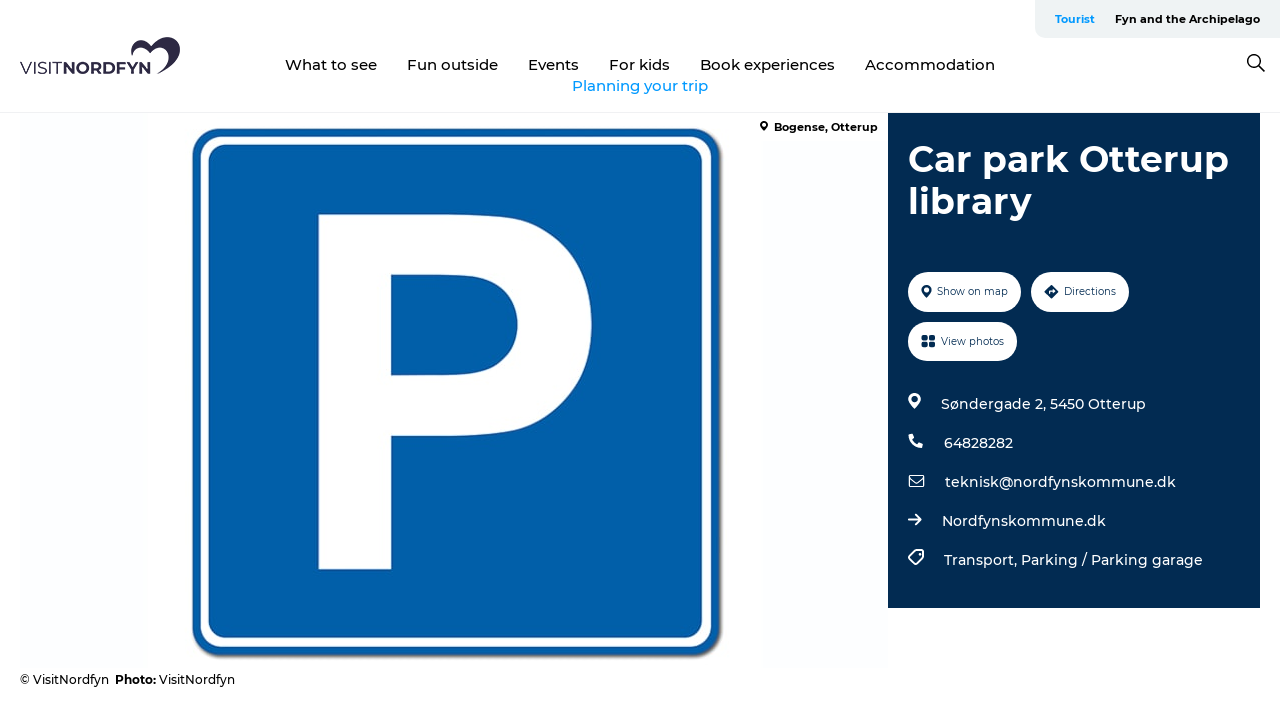

--- FILE ---
content_type: text/html; charset=utf-8
request_url: https://www.visitnordfyn.com/nordfyn/explore/car-park-otterup-library-gdk1103831
body_size: 24805
content:
<!DOCTYPE html><html lang="en" class=""><head><meta charSet="UTF-8"/><meta http-equiv="X-UA-Compatible" content="IE=edge"/><meta name="viewport" content="width=device-width, initial-scale=1.0, maximum-scale=1.0"/><title>Car park at Otterup library | Parking Guide | North Funen</title><meta name="title" content="Car park at Otterup library | Parking Guide | North Funen"/><meta name="description" content="Looking for parking space? There is a small public car park at Otterup Library."/><meta name="keywords" content="https://files.guidedanmark.org/files/445/202858_parkering_skilt.jpg"/><link rel="canonical" href="https://www.visitnordfyn.com/nordfyn/explore/car-park-otterup-library-gdk1103831"/><link rel="image_src" href="https://files.guidedanmark.org/files/445/202858_parkering_skilt.jpg"/><meta property="og:site_name" content="VisitNordfyn"/><meta property="og:url" content="https://www.visitnordfyn.com/nordfyn/explore/car-park-otterup-library-gdk1103831"/><meta property="og:image" content="https://files.guidedanmark.org/files/445/202858_parkering_skilt.jpg"/><meta property="og:image:url" content="https://files.guidedanmark.org/files/445/202858_parkering_skilt.jpg"/><meta name="twitter:card" content="summary_large_image"/><meta name="twitter:title" content="Car park at Otterup library | Parking Guide | North Funen"/><meta name="twitter:description" content="Looking for parking space? There is a small public car park at Otterup Library."/><meta name="twitter:url" content="https://www.visitnordfyn.com/nordfyn/explore/car-park-otterup-library-gdk1103831"/><meta name="twitter:image" content="https://files.guidedanmark.org/files/445/202858_parkering_skilt.jpg"/><script type="application/ld+json">{"@context":"https://schema.org","@graph":[{"@type":"Product","name":"Car park Otterup library","address":{"@type":"PostalAddress","streetAddress":"Søndergade 2","postalCode":"5450"},"geo":{"@type":"GeoCoordinates","latitude":"55.51500323","longitude":"10.3990562"},"image":{"@type":"ImageObject","url":"https://files.guidedanmark.org/files/445/202858_parkering_skilt.jpg"}}]}</script><meta name="google-site-verification" content="T8sDlgPNuxT5TaY8xao25yip_hN789f_LT0VWRDQzjo"/><meta name="google-site-verification" content="T8sDlgPNuxT5TaY8xao25yip_hN789f_LT0VWRDQzjo"/><script>dataLayer=[];</script><script class="google-tag-manager">
              (function(w,d,s,l,i){w[l]=w[l]||[];w[l].push({'gtm.start':
                new Date().getTime(),event:'gtm.js'});var f=d.getElementsByTagName(s)[0],
                j=d.createElement(s),dl=l!='dataLayer'?'&l='+l:'';j.async=true;j.src=
                'https://www.googletagmanager.com/gtm.js?id='+i+dl;f.parentNode.insertBefore(j,f);
              })(window,document,'script','dataLayer','GTM-5WTQCVP');
                </script><script class="google-tag-manager">
          (function(w,d,s,l,i){w[l]=w[l]||[];w[l].push({'gtm.start':
            new Date().getTime(),event:'gtm.js'});var f=d.getElementsByTagName(s)[0],
            j=d.createElement(s),dl=l!='dataLayer'?'&l='+l:'';j.async=true;j.src=
            'https://www.googletagmanager.com/gtm.js?id='+i+dl;f.parentNode.insertBefore(j,f);
          })(window,document,'script','dataLayer','GTM-PFBDMCW');
            </script><script id="CookieConsent" src="https://policy.app.cookieinformation.com/uc.js" data-culture="EN" type="text/javascript" defer="" async=""></script><script src="https://www.google.com/recaptcha/api.js?render=re6LesgOMpAAAAAMsWw4JXRaFyYQAXgMfxJ39JuQR8_site_key" async=""></script><link rel="icon" href="/sites/visitnordfyn.com/files/icons/favicon-visitnordfyn.ico" type="image/x-icon"/><meta name="next-head-count" content="27"/><link rel="preload" href="/_next/static/media/8858de35be6d63bd-s.p.ttf" as="font" type="font/ttf" crossorigin="anonymous" data-next-font="size-adjust"/><link rel="preload" href="/_next/static/media/ade88f670a4a93e2-s.p.woff2" as="font" type="font/woff2" crossorigin="anonymous" data-next-font="size-adjust"/><link rel="preload" href="/_next/static/media/7f4e2cacbacd7c77-s.p.woff" as="font" type="font/woff" crossorigin="anonymous" data-next-font="size-adjust"/><link rel="preload" href="/_next/static/media/fe6ff1c8e748122a-s.p.woff2" as="font" type="font/woff2" crossorigin="anonymous" data-next-font="size-adjust"/><link rel="preload" href="/_next/static/media/9671873632b769ea-s.p.woff2" as="font" type="font/woff2" crossorigin="anonymous" data-next-font="size-adjust"/><link rel="preload" href="/_next/static/media/0020fb129ebc950b-s.p.woff2" as="font" type="font/woff2" crossorigin="anonymous" data-next-font="size-adjust"/><link rel="preload" href="/_next/static/css/f9783be563079af7.css" as="style"/><link rel="stylesheet" href="/_next/static/css/f9783be563079af7.css" data-n-g=""/><noscript data-n-css=""></noscript><script defer="" nomodule="" src="/_next/static/chunks/polyfills-78c92fac7aa8fdd8.js"></script><script defer="" src="/_next/static/chunks/24434.2d78b39796aef039.js"></script><script defer="" src="/_next/static/chunks/90180.2cd874d1f8a55392.js"></script><script defer="" src="/_next/static/chunks/89311.d4a83a9b96968818.js"></script><script defer="" src="/_next/static/chunks/52576.7c1155037314c9e5.js"></script><script defer="" src="/_next/static/chunks/69305.95e9ec2f7430440a.js"></script><script defer="" src="/_next/static/chunks/16487.c8405206fde0bf11.js"></script><script defer="" src="/_next/static/chunks/61263.cd3f37a049f1982f.js"></script><script defer="" src="/_next/static/chunks/75fc9c18-295119e68f43c671.js"></script><script defer="" src="/_next/static/chunks/22135.5b23275e4359771f.js"></script><script defer="" src="/_next/static/chunks/88035.a55b00c408bb73af.js"></script><script defer="" src="/_next/static/chunks/77654.f3f2dda92b6acb47.js"></script><script defer="" src="/_next/static/chunks/33996.2229128561d62e70.js"></script><script defer="" src="/_next/static/chunks/38606.c791e11a42e15f83.js"></script><script defer="" src="/_next/static/chunks/73999.f214e8f8ebe5101d.js"></script><script defer="" src="/_next/static/chunks/66518.8241159cdeb0e19e.js"></script><script defer="" src="/_next/static/chunks/42911.663eb074ad65fed6.js"></script><script defer="" src="/_next/static/chunks/7969.600288e47a18f32f.js"></script><script defer="" src="/_next/static/chunks/20349.72af27da3c31588d.js"></script><script defer="" src="/_next/static/chunks/6462.c12763e89d8a44ae.js"></script><script defer="" src="/_next/static/chunks/84041.d231d3637cdb2731.js"></script><script defer="" src="/_next/static/chunks/32299.3c4b62ae9e1c2bb9.js"></script><script src="/_next/static/chunks/webpack-63856f52277dde65.js" defer=""></script><script src="/_next/static/chunks/framework-f0918f007280e2a4.js" defer=""></script><script src="/_next/static/chunks/main-e4ec7a994fac8df8.js" defer=""></script><script src="/_next/static/chunks/pages/_app-dfcb281616405551.js" defer=""></script><script src="/_next/static/chunks/72776-dd4a5de0c04d1828.js" defer=""></script><script src="/_next/static/chunks/51294-fba5ba782f69c0c1.js" defer=""></script><script src="/_next/static/chunks/pages/drupal-f757f6edd3d96ab6.js" defer=""></script><script src="/_next/static/Zjv5mXCyUl0txeRh-pJrf/_buildManifest.js" defer=""></script><script src="/_next/static/Zjv5mXCyUl0txeRh-pJrf/_ssgManifest.js" defer=""></script><style data-styled="" data-styled-version="6.0.5">.eBtRpU a{padding:6px;position:absolute;top:-40px;left:0px;color:#333;border-right:1px solid #89dcf9;border-bottom:1px solid #89dcf9;border-bottom-right-radius:8px;background:#0099ff;-webkit-transition:top 1s ease-out;transition:top 1s ease-out;z-index:100;}/*!sc*/
.eBtRpU a:focus{position:absolute;left:0px;top:0px;-webkit-transition:top 0.1s ease-in;transition:top 0.1s ease-in;}/*!sc*/
@media (prefers-reduced-motion: reduce){.eBtRpU a{transition-duration:0.001ms!important;}}/*!sc*/
@media print{.eBtRpU{display:none;}}/*!sc*/
data-styled.g4[id="sc-521c778a-3"]{content:"eBtRpU,"}/*!sc*/
.fnpHaN{background-color:#FFF;}/*!sc*/
data-styled.g12[id="sc-1c46d5dd-5"]{content:"fnpHaN,"}/*!sc*/
.gYqzqI{width:100%;height:65px;background-color:#0099ff;display:flex;justify-content:center;align-content:center;align-items:center;}/*!sc*/
data-styled.g13[id="sc-1c46d5dd-6"]{content:"gYqzqI,"}/*!sc*/
.kjVbdK{font-size:14px;font-weight:bold;line-height:18px;color:white;}/*!sc*/
data-styled.g14[id="sc-1c46d5dd-7"]{content:"kjVbdK,"}/*!sc*/
.iMgDDq{padding:0 7px;display:flex;justify-content:center;align-items:center;align-content:center;}/*!sc*/
.iMgDDq a{color:white;display:inline-block;padding:0 7px;}/*!sc*/
.iMgDDq svg path{fill:white;}/*!sc*/
.iMgDDq a[title="tiktok"]>svg{width:20px;height:20px;}/*!sc*/
.iMgDDq a[title="tiktok"]{padding-left:2px!important;}/*!sc*/
data-styled.g15[id="sc-1c46d5dd-8"]{content:"iMgDDq,"}/*!sc*/
.buaBos{border-top:2px solid rgb(231, 234, 236);padding:15px 0px;margin-top:40px;display:flex;align-items:center;align-content:center;font-size:14px;}/*!sc*/
@media (max-width: 47.9375em){.buaBos{font-size:12px;flex-direction:column;}}/*!sc*/
data-styled.g16[id="sc-1c46d5dd-9"]{content:"buaBos,"}/*!sc*/
.gJmsuN{display:flex;align-content:center;align-items:center;}/*!sc*/
@media (max-width: 47.9375em){.gJmsuN{margin:10px 0 20px;}}/*!sc*/
@media (min-width: 48em){.gJmsuN{margin:0 20px;flex:1;}}/*!sc*/
.gJmsuN a{cursor:pointer;margin:0 20px;color:#000;}/*!sc*/
.gJmsuN a:hover{color:#0099ff;}/*!sc*/
data-styled.g18[id="sc-1c46d5dd-11"]{content:"gJmsuN,"}/*!sc*/
.dTjGyd{padding:20px 0;}/*!sc*/
@media (max-width: 47.9375em){.dTjGyd{font-size:14px;}}/*!sc*/
data-styled.g19[id="sc-1c46d5dd-12"]{content:"dTjGyd,"}/*!sc*/
.ciIioz h2{font-size:14px;font-weight:700;margin-bottom:20px;}/*!sc*/
data-styled.g20[id="sc-1c46d5dd-13"]{content:"ciIioz,"}/*!sc*/
.iuJrWc{list-style:none;padding:0;}/*!sc*/
.iuJrWc li{margin:15px 0;}/*!sc*/
.iuJrWc a{color:#000;}/*!sc*/
.iuJrWc a:hover{color:#0099ff;}/*!sc*/
data-styled.g21[id="sc-1c46d5dd-14"]{content:"iuJrWc,"}/*!sc*/
.kKnrtv{position:relative;border-bottom:1px solid rgb(240, 241, 243);background-color:#FFF;width:100vw;top:0;transition:all 0.3s;}/*!sc*/
.kKnrtv >div{display:flex;align-items:center;height:100%;}/*!sc*/
.kKnrtv.sticky{position:fixed;z-index:20;}/*!sc*/
@media print{.kKnrtv.sticky{display:none;}}/*!sc*/
@media (max-width: 47.9375em){.kKnrtv{height:44px;}}/*!sc*/
data-styled.g37[id="sc-1c46d5dd-30"]{content:"kKnrtv,"}/*!sc*/
.jOAfxs{width:200px;padding:6px 20px;position:sticky;top:0;}/*!sc*/
.jOAfxs img{max-width:100%;max-height:50px;}/*!sc*/
data-styled.g38[id="sc-1c46d5dd-31"]{content:"jOAfxs,"}/*!sc*/
.dSklJh{flex:1;display:flex;flex-direction:column;height:100%;}/*!sc*/
.dSklJh a{text-decoration:none;color:#000;}/*!sc*/
.dSklJh a:hover{color:#0099ff;}/*!sc*/
data-styled.g58[id="sc-1c46d5dd-51"]{content:"dSklJh,"}/*!sc*/
.TdgtN{align-self:flex-end;border-bottom-left-radius:10px;background-color:#eff3f4;}/*!sc*/
.TdgtN ul{padding:0 10px;margin:0;}/*!sc*/
.TdgtN ul li{display:inline-block;list-style:none;}/*!sc*/
.TdgtN ul li.inactive >a{display:none;}/*!sc*/
.TdgtN ul li.active >a{color:#0099ff;}/*!sc*/
.TdgtN ul li a{display:block;font-size:11px;font-weight:bold;padding:12px 10px;}/*!sc*/
data-styled.g59[id="sc-1c46d5dd-52"]{content:"TdgtN,"}/*!sc*/
.eEdIEV{align-self:center;flex:1;display:flex;width:100%;position:relative;top:0;background-color:#FFF;}/*!sc*/
.eEdIEV ul{padding:0;}/*!sc*/
.eEdIEV ul.secondary-menu{flex:1;text-align:center;}/*!sc*/
.eEdIEV ul.search-menu{min-width:200px;text-align:right;}/*!sc*/
.eEdIEV ul li{display:inline-block;vertical-align:middle;list-style:none;padding:0 15px;}/*!sc*/
.eEdIEV ul li a{font-size:15px;padding:0;}/*!sc*/
.eEdIEV ul li.active >a{color:#0099ff;}/*!sc*/
data-styled.g60[id="sc-1c46d5dd-53"]{content:"eEdIEV,"}/*!sc*/
.bPiEZp{cursor:pointer;}/*!sc*/
.bPiEZp span{display:none;}/*!sc*/
data-styled.g68[id="sc-1c46d5dd-61"]{content:"bPiEZp,"}/*!sc*/
.jWQKaT{display:flex;justify-content:space-between;align-content:center;align-items:center;}/*!sc*/
.jWQKaT >div{margin:10px 0;}/*!sc*/
data-styled.g69[id="sc-1c46d5dd-62"]{content:"jWQKaT,"}/*!sc*/
html{line-height:1.15;-webkit-text-size-adjust:100%;}/*!sc*/
body{margin:0;}/*!sc*/
main{display:block;}/*!sc*/
h1{font-size:2em;margin:0.67em 0;}/*!sc*/
hr{box-sizing:content-box;height:0;overflow:visible;}/*!sc*/
pre{font-family:monospace,monospace;font-size:1em;}/*!sc*/
a{background-color:transparent;}/*!sc*/
abbr[title]{border-bottom:none;text-decoration:underline;text-decoration:underline dotted;}/*!sc*/
b,strong{font-weight:bolder;}/*!sc*/
code,kbd,samp{font-family:monospace,monospace;font-size:1em;}/*!sc*/
small{font-size:80%;}/*!sc*/
sub,sup{font-size:75%;line-height:0;position:relative;vertical-align:baseline;}/*!sc*/
sub{bottom:-0.25em;}/*!sc*/
sup{top:-0.5em;}/*!sc*/
img{border-style:none;}/*!sc*/
button,input,optgroup,select,textarea{font-family:inherit;font-size:100%;line-height:1.15;margin:0;}/*!sc*/
button,input{overflow:visible;}/*!sc*/
button,select{text-transform:none;}/*!sc*/
button,[type="button"],[type="reset"],[type="submit"]{-webkit-appearance:button;}/*!sc*/
button::-moz-focus-inner,[type="button"]::-moz-focus-inner,[type="reset"]::-moz-focus-inner,[type="submit"]::-moz-focus-inner{border-style:none;padding:0;}/*!sc*/
button:-moz-focusring,[type="button"]:-moz-focusring,[type="reset"]:-moz-focusring,[type="submit"]:-moz-focusring{outline:1px dotted ButtonText;}/*!sc*/
fieldset{padding:0.35em 0.75em 0.625em;}/*!sc*/
legend{box-sizing:border-box;color:inherit;display:table;max-width:100%;padding:0;white-space:normal;}/*!sc*/
progress{vertical-align:baseline;}/*!sc*/
textarea{overflow:auto;}/*!sc*/
[type="checkbox"],[type="radio"]{box-sizing:border-box;padding:0;}/*!sc*/
[type="number"]::-webkit-inner-spin-button,[type="number"]::-webkit-outer-spin-button{height:auto;}/*!sc*/
[type="search"]{-webkit-appearance:textfield;outline-offset:-2px;}/*!sc*/
[type="search"]::-webkit-search-decoration{-webkit-appearance:none;}/*!sc*/
::-webkit-file-upload-button{-webkit-appearance:button;font:inherit;}/*!sc*/
details{display:block;}/*!sc*/
summary{display:list-item;}/*!sc*/
template{display:none;}/*!sc*/
[hidden]{display:none;}/*!sc*/
data-styled.g70[id="sc-global-ecVvVt1"]{content:"sc-global-ecVvVt1,"}/*!sc*/
*{box-sizing:border-box;}/*!sc*/
*:before,*:after{box-sizing:border-box;}/*!sc*/
body{font-family:'Montserrat',Verdana,Arial,sans-serif;color:#000;background-color:#FFF;line-height:1.3;font-weight:500;width:100%;max-width:100vw;overflow-x:hidden;}/*!sc*/
body.freeze-scroll{overflow:hidden;}/*!sc*/
@media (max-width: 47.9375em){body{margin-top:44px;}}/*!sc*/
p:last-child{margin-top:0;}/*!sc*/
img{display:block;max-width:100%;height:auto;}/*!sc*/
.text-container a{text-decoration:underline;}/*!sc*/
a{text-decoration:none;color:#0099ff;transition:all 0.3s;}/*!sc*/
a:hover{color:#0099ff;}/*!sc*/
a.link-icon:before{content:"";display:inline-block;width:18px;height:18px;background-size:100%;background-color:#0099ff;background-position:center;background-repeat:no-repeat;margin-right:4px;position:relative;}/*!sc*/
a.link-icon.link-internal:before{top:4px;background-image:url(/static/images/svg/internalLinkMask.svg);}/*!sc*/
a.link-icon.link-mailto:before,a.link-icon.link-external:before{background-image:url(/static/images/svg/linkoutMaskWhite.svg);}/*!sc*/
.paragraph{margin-top:40px;margin-bottom:40px;}/*!sc*/
.paragraph:first-child{margin-top:0;}/*!sc*/
.text-align-right{text-align:right;}/*!sc*/
.text-align-left{text-align:left;}/*!sc*/
.text-align-center{text-align:center;}/*!sc*/
.text-align-justify{text-align:justify;}/*!sc*/
.txt-size-regular{font-weight:400;}/*!sc*/
.txt-size-medium{font-weight:500;}/*!sc*/
.txt-size-bold{font-weight:600;}/*!sc*/
.txt-size-semi-bold{font-weight:700;}/*!sc*/
@keyframes menuOpen{from{height:0px;}to{height:calc(100vh - 100%);}}/*!sc*/
@keyframes highlight{from{background-color:rgba(0,0,0,0.1);}to{background-color:rgba(0,0,0,0);}}/*!sc*/
@media (max-width: 47.9375em){.paragraph.paragraph--columns-2 .paragraph.paragraph--highlight-image,.paragraph.paragraph--columns-3 .paragraph.paragraph--highlight-image{margin-left:-20px;margin-right:-20px;}}/*!sc*/
data-styled.g71[id="sc-global-kxOjPr1"]{content:"sc-global-kxOjPr1,"}/*!sc*/
.jBVDfF{position:fixed;font-size:1px;color:#fff;width:1px;height:1px;overflow:hidden;top:-1px;left:-1px;z-index:99999;}/*!sc*/
data-styled.g72[id="sc-6945e261-0"]{content:"jBVDfF,"}/*!sc*/
.camETg{display:inline-block;width:40px;height:40px;background-size:cover;background-position:center;border-radius:50%;margin-bottom:10px;}/*!sc*/
@media (min-width: 48em){.camETg{margin-bottom:0;margin-right:20px;}}/*!sc*/
.camETg.small{width:16px;height:16px;margin-right:10px;}/*!sc*/
data-styled.g281[id="sc-d279e38c-29"]{content:"camETg,"}/*!sc*/
.enWcTi{padding:14px 15px;cursor:pointer;border:1px solid rgb(225, 226, 227);background-color:rgb(234, 236, 238);display:flex;align-content:center;align-items:center;width:100%;}/*!sc*/
@media (min-width: 48em){.enWcTi{width:30%;}}/*!sc*/
.enWcTi .language-name{flex:1;}/*!sc*/
.enWcTi:after{height:11px;width:11px;border-top:1px solid rgb(193, 196, 199);border-right:1px solid rgb(193, 196, 199);transform:rotate(45deg);content:"";display:block;}/*!sc*/
data-styled.g283[id="sc-d279e38c-31"]{content:"enWcTi,"}/*!sc*/
.gEMIVp{position:relative;padding-left:20px;padding-right:20px;}/*!sc*/
.gEMIVp.xs-1{width:8.33333%;min-width:8.33333%;}/*!sc*/
.gEMIVp.xs-2{width:16.66667%;min-width:16.66667%;}/*!sc*/
.gEMIVp.xs-3{width:25.00000%;min-width:25.00000%;}/*!sc*/
.gEMIVp.xs-4{width:33.33333%;min-width:33.33333%;}/*!sc*/
.gEMIVp.xs-5{width:41.66667%;min-width:41.66667%;}/*!sc*/
.gEMIVp.xs-6{width:50.00000%;min-width:50.00000%;}/*!sc*/
.gEMIVp.xs-7{width:58.33333%;min-width:58.33333%;}/*!sc*/
.gEMIVp.xs-8{width:66.66667%;min-width:66.66667%;}/*!sc*/
.gEMIVp.xs-9{width:75.00000%;min-width:75.00000%;}/*!sc*/
.gEMIVp.xs-10{width:83.33333%;min-width:83.33333%;}/*!sc*/
.gEMIVp.xs-11{width:91.66667%;min-width:91.66667%;}/*!sc*/
.gEMIVp.xs-12{width:100.00000%;min-width:100.00000%;}/*!sc*/
@media (min-width: 23.5em){.gEMIVp.sm-1{width:8.33333%;min-width:8.33333%;}.gEMIVp.sm-2{width:16.66667%;min-width:16.66667%;}.gEMIVp.sm-3{width:25.00000%;min-width:25.00000%;}.gEMIVp.sm-4{width:33.33333%;min-width:33.33333%;}.gEMIVp.sm-5{width:41.66667%;min-width:41.66667%;}.gEMIVp.sm-6{width:50.00000%;min-width:50.00000%;}.gEMIVp.sm-7{width:58.33333%;min-width:58.33333%;}.gEMIVp.sm-8{width:66.66667%;min-width:66.66667%;}.gEMIVp.sm-9{width:75.00000%;min-width:75.00000%;}.gEMIVp.sm-10{width:83.33333%;min-width:83.33333%;}.gEMIVp.sm-11{width:91.66667%;min-width:91.66667%;}.gEMIVp.sm-12{width:100.00000%;min-width:100.00000%;}}/*!sc*/
@media (min-width: 48em){.gEMIVp.md-1{width:8.33333%;min-width:8.33333%;}.gEMIVp.md-2{width:16.66667%;min-width:16.66667%;}.gEMIVp.md-3{width:25.00000%;min-width:25.00000%;}.gEMIVp.md-4{width:33.33333%;min-width:33.33333%;}.gEMIVp.md-5{width:41.66667%;min-width:41.66667%;}.gEMIVp.md-6{width:50.00000%;min-width:50.00000%;}.gEMIVp.md-7{width:58.33333%;min-width:58.33333%;}.gEMIVp.md-8{width:66.66667%;min-width:66.66667%;}.gEMIVp.md-9{width:75.00000%;min-width:75.00000%;}.gEMIVp.md-10{width:83.33333%;min-width:83.33333%;}.gEMIVp.md-11{width:91.66667%;min-width:91.66667%;}.gEMIVp.md-12{width:100.00000%;min-width:100.00000%;}}/*!sc*/
@media (min-width: 64em){.gEMIVp.lg-1{width:8.33333%;min-width:8.33333%;}.gEMIVp.lg-2{width:16.66667%;min-width:16.66667%;}.gEMIVp.lg-3{width:25.00000%;min-width:25.00000%;}.gEMIVp.lg-4{width:33.33333%;min-width:33.33333%;}.gEMIVp.lg-5{width:41.66667%;min-width:41.66667%;}.gEMIVp.lg-6{width:50.00000%;min-width:50.00000%;}.gEMIVp.lg-7{width:58.33333%;min-width:58.33333%;}.gEMIVp.lg-8{width:66.66667%;min-width:66.66667%;}.gEMIVp.lg-9{width:75.00000%;min-width:75.00000%;}.gEMIVp.lg-10{width:83.33333%;min-width:83.33333%;}.gEMIVp.lg-11{width:91.66667%;min-width:91.66667%;}.gEMIVp.lg-12{width:100.00000%;min-width:100.00000%;}}/*!sc*/
@media (min-width: 82.5em){.gEMIVp.xl-1{width:8.33333%;min-width:8.33333%;}.gEMIVp.xl-2{width:16.66667%;min-width:16.66667%;}.gEMIVp.xl-3{width:25.00000%;min-width:25.00000%;}.gEMIVp.xl-4{width:33.33333%;min-width:33.33333%;}.gEMIVp.xl-5{width:41.66667%;min-width:41.66667%;}.gEMIVp.xl-6{width:50.00000%;min-width:50.00000%;}.gEMIVp.xl-7{width:58.33333%;min-width:58.33333%;}.gEMIVp.xl-8{width:66.66667%;min-width:66.66667%;}.gEMIVp.xl-9{width:75.00000%;min-width:75.00000%;}.gEMIVp.xl-10{width:83.33333%;min-width:83.33333%;}.gEMIVp.xl-11{width:91.66667%;min-width:91.66667%;}.gEMIVp.xl-12{width:100.00000%;min-width:100.00000%;}}/*!sc*/
data-styled.g328[id="sc-bb566763-28"]{content:"gEMIVp,"}/*!sc*/
.hPpxAZ{width:100%;max-width:100%;margin-right:auto;margin-left:auto;padding-left:1.25em;padding-right:1.25em;transition:all 0.3s;}/*!sc*/
@media (min-width: 23.5em){.hPpxAZ{width:100%;}}/*!sc*/
@media (min-width: 48em){.hPpxAZ{width:46.75em;}}/*!sc*/
@media (min-width: 64em){.hPpxAZ{width:61.5em;}}/*!sc*/
@media (min-width: 82.5em){.hPpxAZ{width:80em;}}/*!sc*/
data-styled.g329[id="sc-bb566763-29"]{content:"hPpxAZ,"}/*!sc*/
.kLBSZd{max-width:1450px;margin-right:auto;margin-left:auto;padding-left:1.25em;padding-right:1.25em;transition:all 0.3s;}/*!sc*/
.kLBSZd.no-padding{padding:0;}/*!sc*/
data-styled.g339[id="sc-bb566763-39"]{content:"kLBSZd,"}/*!sc*/
.cBBUa-D{display:flex;flex-direction:row;flex-wrap:wrap;margin-left:-20px;margin-right:-20px;min-width:100%;}/*!sc*/
data-styled.g374[id="sc-bb566763-74"]{content:"cBBUa-D,"}/*!sc*/
.bAZmJe{max-width:800px;margin-right:auto;margin-left:auto;padding-left:1.25em;padding-right:1.25em;}/*!sc*/
.bAZmJe.text-left{margin-left:0;padding-left:0;text-align:left;}/*!sc*/
.bAZmJe.text-right{margin-right:0;padding-right:0;text-align:right;}/*!sc*/
.bAZmJe.text-center{text-align:center;}/*!sc*/
.bAZmJe h1{font-weight:900;font-size:40px;letter-spacing:-0.5px;}/*!sc*/
@media (max-width: 47.9375em){.bAZmJe h1{font-size:26px;}}/*!sc*/
.bAZmJe h2{font-weight:700;font-size:25px;letter-spacing:-0.5px;}/*!sc*/
@media (max-width: 47.9375em){.bAZmJe h2{font-size:19px;}}/*!sc*/
.bAZmJe h3,.bAZmJe h4{font-weight:700;font-size:18px;letter-spacing:-0.5px;}/*!sc*/
@media (max-width: 47.9375em){.bAZmJe h3,.bAZmJe h4{font-size:16px;}}/*!sc*/
data-styled.g390[id="sc-bb566763-90"]{content:"bAZmJe,"}/*!sc*/
@media (max-width: 47.9375em){.bPGLSi{padding-left:0;padding-right:0;}}/*!sc*/
data-styled.g459[id="sc-f8176ca3-0"]{content:"bPGLSi,"}/*!sc*/
.igLRvm{padding-bottom:2.5em;}/*!sc*/
.igLRvm .padding-0{padding:0;}/*!sc*/
@media (max-width: 63.9375em){.igLRvm{margin-top:55px;}}/*!sc*/
data-styled.g460[id="sc-f8176ca3-1"]{content:"igLRvm,"}/*!sc*/
.iaWucu{width:70%;display:flex;}/*!sc*/
@media (max-width: 63.9375em){.iaWucu{width:65%;}}/*!sc*/
@media (max-width: 47.9375em){.iaWucu{width:100%;}}/*!sc*/
data-styled.g461[id="sc-f8176ca3-2"]{content:"iaWucu,"}/*!sc*/
@media (max-width: 47.9375em){.hiHBVT{width:100%;}}/*!sc*/
data-styled.g462[id="sc-f8176ca3-3"]{content:"hiHBVT,"}/*!sc*/
@media (max-width: 47.9375em){.dTQpbO{padding-left:0;padding-right:0;}}/*!sc*/
data-styled.g463[id="sc-f8176ca3-4"]{content:"dTQpbO,"}/*!sc*/
.kTabag{width:70%;height:555px;min-height:555px;position:relative;float:left;margin-bottom:40px;}/*!sc*/
@media (max-width: 63.9375em){.kTabag{width:65%;}}/*!sc*/
@media (max-width: 47.9375em){.kTabag{width:100%;height:210px;min-height:210px;margin-bottom:0;float:none;}}/*!sc*/
data-styled.g464[id="sc-f8176ca3-5"]{content:"kTabag,"}/*!sc*/
.eymwOi{height:100%;width:100%;position:relative;}/*!sc*/
.eymwOi img{width:100%;height:100%;object-fit:cover;}/*!sc*/
.eymwOi span{z-index:1;position:absolute;top:0;left:0;background:#a3eabf;color:#07203b;padding:11px 10px;border-radius:0 0 5px 0;font-size:10px;font-weight:bold;line-height:11px;}/*!sc*/
data-styled.g465[id="sc-f8176ca3-6"]{content:"eymwOi,"}/*!sc*/
.kKgnec{width:30%;background-color:#022b52;padding:25px 35px 20px 35px;color:#ffffff;float:right;position:relative;}/*!sc*/
@media (max-width: 82.4375em){.kKgnec{padding:25px 20px 20px 20px;}}/*!sc*/
@media (max-width: 63.9375em){.kKgnec{width:35%;}}/*!sc*/
@media (max-width: 47.9375em){.kKgnec{width:100%;float:none;position:inherit;text-align:center;padding:50px 20px 20px 20px;}}/*!sc*/
data-styled.g467[id="sc-f8176ca3-8"]{content:"kKgnec,"}/*!sc*/
.iVLTu{position:sticky;top:55px;padding:30px 35px 35px 35px;}/*!sc*/
@media (max-width: 82.4375em){.iVLTu{padding:30px 20px 35px 20px;}}/*!sc*/
@media (max-width: 63.9375em){.iVLTu{width:35%;}}/*!sc*/
@media (max-width: 47.9375em){.iVLTu{width:100%;position:inherit;padding:30px 20px 30px 20px;}}/*!sc*/
data-styled.g468[id="sc-f8176ca3-9"]{content:"iVLTu,"}/*!sc*/
.kGVlIW{font-size:36px;line-height:42px;margin:0;}/*!sc*/
@media (max-width: 47.9375em){.kGVlIW{font-size:26px;line-height:32px;}}/*!sc*/
data-styled.g472[id="sc-f8176ca3-13"]{content:"kGVlIW,"}/*!sc*/
.julIoh{display:flex;flex-wrap:wrap;justify-content:flex-start;margin:0 0 20px 0;}/*!sc*/
@media (max-width: 23.4375em){.julIoh{width:100%;justify-content:space-around;margin:0 -10px 20px -10px;width:auto;}}/*!sc*/
data-styled.g473[id="sc-f8176ca3-14"]{content:"julIoh,"}/*!sc*/
.fefxPf{padding:30px 0 0 0;}/*!sc*/
.fefxPf:empty{padding:0;}/*!sc*/
.fefxPf button{margin:0 0 20px 0!important;}/*!sc*/
.fefxPf a:last-child button{margin-bottom:0px!important;}/*!sc*/
data-styled.g474[id="sc-f8176ca3-15"]{content:"fefxPf,"}/*!sc*/
.gtssAg{cursor:pointer;display:flex;justify-content:center;align-items:center;border:none;color:#022b52;}/*!sc*/
.gtssAg:last-of-type{margin:0 0 10px 0;}/*!sc*/
data-styled.g475[id="sc-f8176ca3-16"]{content:"gtssAg,"}/*!sc*/
.hiXYwN{border-radius:35px;background:#ffffff;margin:0 10px 10px 0;padding:0;}/*!sc*/
.hiXYwN svg{margin:0 5px 0 0;}/*!sc*/
.hiXYwN svg path{fill:#022b52;}/*!sc*/
.hiXYwN .btn-round-content{padding:13px;margin:0;color:inherit;font-size:10px;line-height:11px;display:flex;justify-content:center;align-items:center;}/*!sc*/
@media (max-width: 23.4375em){.hiXYwN{margin:0 0 10px 0;}.hiXYwN .btn-round-content{padding:13px 10px;}}/*!sc*/
data-styled.g476[id="sc-f8176ca3-17"]{content:"hiXYwN,"}/*!sc*/
.kIlebw{z-index:9;position:relative;}/*!sc*/
.kIlebw.no-image{margin-top:0;}/*!sc*/
data-styled.g478[id="sc-f8176ca3-19"]{content:"kIlebw,"}/*!sc*/
.jiBwhG{font-size:18px;line-height:28px;margin-top:15px;margin-bottom:25px;word-break:break-word;}/*!sc*/
@media (max-width: 47.9375em){.jiBwhG{font-size:16px;line-height:26px;}}/*!sc*/
.jiBwhG a{word-break:break-word;}/*!sc*/
.jiBwhG h1,.jiBwhG h2,.jiBwhG h3,.jiBwhG h4{margin:23px 0 10px 0;}/*!sc*/
.jiBwhG h2{font-size:21px;line-height:25px;}/*!sc*/
.jiBwhG p{margin:0 0 18px 0;}/*!sc*/
@media (max-width: 47.9375em){.jiBwhG p{margin:0 0 16px 0;}}/*!sc*/
data-styled.g480[id="sc-f8176ca3-21"]{content:"jiBwhG,"}/*!sc*/
.fuXQAW{font-size:12px;line-height:13px;margin:5px 0 0 0;}/*!sc*/
.fuXQAW span{font-weight:bold;}/*!sc*/
@media (max-width: 47.9375em){.fuXQAW{color:#aabccd;text-align:center;background-color:#022b52;margin:0;padding:5px 0 0 0;}}/*!sc*/
data-styled.g481[id="sc-f8176ca3-22"]{content:"fuXQAW,"}/*!sc*/
</style></head><body><div id="__next"><main class="__className_9cab95"><div class="sc-6945e261-0 jBVDfF"> </div><div class="sc-521c778a-3 eBtRpU"><a href="#maincontent">Skip to main content</a></div><div id="sticky-header-wrap" class="sc-1c46d5dd-30 kKnrtv"><div class="sc-bb566763-39 kLBSZd no-padding container"><div class="sc-1c46d5dd-31 jOAfxs"><a class="link-internal" title="Go to homepage" href="/"><img alt="VisitNordfyn" width="160" height="31" src="/sites/visitnordfyn.com/files/2025-10/VisitNordfyn_logo_blue1-weblogo.png" fetchpriority="auto" loading="lazy"/></a></div><div class="sc-1c46d5dd-51 dSklJh"><div class="sc-1c46d5dd-52 TdgtN"><ul class="menu primary-menu"><li class="active"><a class="link-internal" href="/node/1037">Tourist</a></li><li class=""><a class="link-external" target="_blank" rel="noopener" href="https://www.visitfyn.com/">Fyn and the Archipelago</a></li></ul></div><div class="sc-1c46d5dd-53 eEdIEV"><ul class="menu secondary-menu"><li class=""><a class="link-internal" href="/nordfyn/experiences">What to see</a></li><li class=""><a class="link-internal" href="/nordfyn/activities">Fun outside</a></li><li class=""><a class="link-internal" href="/event-calendar">Events</a></li><li class=""><a class="link-internal" href="/nordfyn/activities/family-holidays/north-funen-kids">For kids</a></li><li class=""><a class="link-internal" href="/nordfyn/experiences/booking-nordfyn/booking">Book experiences</a></li><li class=""><a class="link-internal" href="/nordfyn/accommodation">Accommodation</a></li><li class="active"><a class="link-internal" href="/nordfyn/explore">Planning your trip</a></li></ul><ul class="menu search-menu"><li><a tabindex="0" class="sc-1c46d5dd-61 bPiEZp"><svg xmlns="http://www.w3.org/2000/svg" version="1.1" viewBox="0 0 18.508 18.508" width="18"><path d="M 12.264 2.111 C 10.856 0.704 9.164 0 7.188 0 C 5.21 0 3.518 0.704 2.11 2.111 C 0.704 3.52 0 5.211 0 7.187 c 0 1.977 0.704 3.67 2.111 5.077 c 1.408 1.407 3.1 2.111 5.076 2.111 c 1.708 0 3.22 -0.54 4.538 -1.617 l 5.705 5.75 l 1.078 -1.078 l -5.75 -5.705 c 1.078 -1.318 1.617 -2.83 1.617 -4.537 c 0 -1.977 -0.704 -3.67 -2.111 -5.077 Z m -9.12 1.034 C 4.254 2.007 5.6 1.437 7.188 1.437 c 1.588 0 2.943 0.562 4.066 1.685 c 1.123 1.123 1.684 2.478 1.684 4.066 c 0 1.587 -0.561 2.942 -1.684 4.065 c -1.123 1.123 -2.478 1.684 -4.066 1.684 c -1.587 0 -2.942 -0.561 -4.065 -1.684 C 2 10.13 1.437 8.775 1.437 7.187 c 0 -1.587 0.57 -2.934 1.708 -4.042 Z" fill-rule="evenodd" stroke="none" stroke-width="1"></path></svg><span>Search</span></a></li></ul></div></div></div></div><div class="sc-bb566763-39 kLBSZd container"><div class="sc-1c46d5dd-62 jWQKaT"></div></div><div id="maincontent"><div class="sc-f8176ca3-1 igLRvm" lang="en"><div class="sc-bb566763-39 kLBSZd sc-f8176ca3-0 bPGLSi container"><div class="sc-f8176ca3-5 kTabag"><div class="sc-f8176ca3-6 eymwOi"><img src="https://gdkfiles.visitdenmark.com/files/445/202858_parkering_skilt.jpg?width=987" fetchpriority="auto" loading="lazy" layout="fill"/></div><div class="sc-f8176ca3-22 fuXQAW">© <!-- -->  <span>Photo<!-- -->:</span> </div></div><div class="sc-f8176ca3-8 kKgnec"><h1 class="sc-f8176ca3-13 kGVlIW">Car park Otterup library</h1></div><div top="55" class="sc-f8176ca3-8 sc-f8176ca3-9 kKgnec iVLTu"><div class="sc-f8176ca3-14 julIoh"><button class="sc-f8176ca3-16 sc-f8176ca3-17 gtssAg hiXYwN"><div class="btn-round-content"><svg width="15" height="14" viewBox="0 0 15 15" version="1.1" xmlns="http://www.w3.org/2000/svg" xmlns:xlink="http://www.w3.org/1999/xlink"><title>Shape</title><g id="Symbols" stroke="none" stroke-width="1" fill="none" fill-rule="evenodd"><g id="GDK/Mobile/Directions-(Mobile)" transform="translate(-14.000000, -13.000000)" fill="#022B52" fill-rule="nonzero"><path d="M28.5877043,19.569089 L22.0883815,13.264374 C21.7250022,12.9118753 21.1355268,12.9118753 20.7718572,13.264374 L14.2725345,19.569089 C13.9091552,19.9218692 13.9091552,20.4934126 14.2725345,20.8461929 L20.7718572,27.1509078 C21.1352365,27.5036881 21.724712,27.5036881 22.0883815,27.1509078 L28.5877043,20.8461929 C28.9510836,20.4934126 28.9510836,19.9218692 28.5877043,19.569089 Z M25.6032246,19.7142386 L23.2241565,21.9161263 C23.0795082,22.0501149 22.8447373,21.9472865 22.8447373,21.7495613 L22.8447373,20.2275308 L20.1325827,20.2275308 L20.1325827,22.0404836 C20.1325827,22.1656906 20.0314419,22.2671026 19.9065698,22.2671026 L19.0025182,22.2671026 C18.8776461,22.2671026 18.7765053,22.1656906 18.7765053,22.0404836 L18.7765053,19.7742927 C18.7765053,19.2737478 19.1813509,18.8678163 19.6805569,18.8678163 L22.8447373,18.8678163 L22.8447373,17.3457859 C22.8447373,17.148344 23.0792257,17.0452323 23.2241565,17.1792208 L25.6032246,19.3811086 C25.7001276,19.4709064 25.7001276,19.6244408 25.6032246,19.7142386 Z" id="Shape"></path></g></g></svg>Directions</div></button><button class="sc-f8176ca3-16 sc-f8176ca3-17 gtssAg hiXYwN"><div class="btn-round-content"><svg width="15" height="13" viewBox="0 0 15 14" version="1.1" xmlns="http://www.w3.org/2000/svg" xmlns:xlink="http://www.w3.org/1999/xlink"><title>Group 2</title><g id="Symbols" stroke="none" stroke-width="1" fill="none" fill-rule="evenodd"><g id="GDK/Mobile/Gallery-(Mobile)" transform="translate(-14.000000, -13.000000)" fill="#022B52"><g id="Group-2" transform="translate(14.000000, 13.000000)"><rect id="Rectangle" x="7.93025955" y="0" width="6.5912621" height="5.96670935" rx="2"></rect><rect id="Rectangle-Copy-8" x="7.93025955" y="7.17883056" width="6.5912621" height="5.96670935" rx="2"></rect><rect id="Rectangle-Copy-7" x="0" y="0" width="6.5912621" height="5.96670935" rx="2"></rect><rect id="Rectangle-Copy-9" x="0" y="7.17883056" width="6.5912621" height="5.96670935" rx="2"></rect></g></g></g></svg>View photos</div></button></div><div class="sc-f8176ca3-15 fefxPf"></div></div><div class="sc-f8176ca3-2 iaWucu"><div class="sc-bb566763-29 hPpxAZ sc-f8176ca3-3 hiHBVT container"><div class="sc-f8176ca3-19 kIlebw"><div class="sc-bb566763-90 bAZmJe sc-f8176ca3-4 dTQpbO text-container"><div class="sc-f8176ca3-21 jiBwhG"><div><p>Parking in the city center at Otterup Library. In the same building as the library you will find the Otterup Tourist Office and the Local History Archives of Otterup and the surrounding area.</p><p>Close to shops and recreation area with among other Crolf Court, and it is possible to find a shady place for the car.</p><p>The library is located in the middle of the city, where Søndergade, Nørregade and Bredgade meet. Only a short walk away is the square where every Saturday of June, July and August is peat market from 9 am to 2 pm.</p><p>DIRECTIONS:</p><p>From Slettensvej you go straight ahead until the parking lot is on the right.</p><p>From Norupvej make sure to turn left on Norupvej! The parking lot is on the left side after the library.</p><p>From Horsebækvej you drive until you can not get any further, then turn right. The parking lot is on the left side after the library.</p><p>From Strandvejen turn right at the traffic lights and the parking lot is on the right side at the library.</p></div></div></div></div></div></div></div><span style="display:none"><img src="https://www.guidedanmark.org/Stats/Register?p=1103831&amp;c=487" alt=""/></span></div></div><div class="sc-1c46d5dd-5 fnpHaN"><div class="sc-1c46d5dd-6 gYqzqI"><h2 class="sc-1c46d5dd-7 kjVbdK">See you on<!-- -->:</h2><div class="sc-1c46d5dd-8 iMgDDq"><a class="link-external" target="_blank" title="facebook" rel="noopener" href="https://www.facebook.com/visitnordfyn/"><svg xmlns="http://www.w3.org/2000/svg" version="1.1" viewBox="0 0 8 18" width="8"><path d="M8 5.82H5.277V3.94c0-.716.425-.895.766-.895h1.872V0H5.277C2.383 0 1.702 2.328 1.702 3.761v2.06H0v3.134h1.702V18h3.575V8.955H7.66L8 5.821z"></path></svg></a><a class="link-external" target="_blank" title="instagram" rel="noopener" href="https://www.instagram.com/visitnordfyn/"><svg xmlns="http://www.w3.org/2000/svg" version="1.1" viewBox="0 0 20.955 20.955" width="20"><path fill-rule="evenodd" stroke="none" stroke-width="1" d="M19.013 14.768c-.068 1.038-.203 1.58-.339 1.964-.203.452-.384.858-.79 1.174-.384.384-.723.587-1.174.79-.384.136-.926.34-1.965.34-1.106.067-1.445.067-4.268.067-2.822 0-3.138 0-4.267-.068-1.039-.067-1.581-.203-1.965-.338-.451-.204-.858-.384-1.174-.79-.384-.385-.587-.723-.79-1.175-.136-.384-.34-.926-.34-1.964-.067-1.107-.067-1.445-.067-4.268 0-2.823 0-3.139.068-4.268.068-1.038.203-1.58.339-1.964.203-.452.384-.858.79-1.175.384-.383.723-.587 1.174-.79a5.484 5.484 0 0 1 1.965-.339c1.129-.067 1.467-.067 4.267-.067 2.823 0 3.14 0 4.268.067 1.039.068 1.58.204 1.965.339.451.203.858.384 1.174.79.384.384.587.723.79 1.175.136.384.339.926.339 1.964.068 1.107.068 1.445.068 4.268 0 2.823 0 3.138-.068 4.268m1.874-8.626c.068 1.129.068 1.513.068 4.335 0 2.823 0 3.23-.136 4.403 0 1.107-.203 1.897-.451 2.552-.249.655-.588 1.31-1.174 1.83-.588.518-1.175.902-1.83 1.173-.654.18-1.422.384-2.551.452-1.13.068-1.445.068-4.336.068-2.89 0-3.229 0-4.335-.136-1.107 0-1.897-.203-2.552-.451a4.953 4.953 0 0 1-1.829-1.174 4.408 4.408 0 0 1-1.242-1.83c-.248-.654-.384-1.422-.451-2.551C0 13.683 0 13.277 0 10.477c0-2.8 0-3.206.09-4.335 0-1.107.181-1.897.452-2.552.316-.655.655-1.242 1.242-1.896A4.999 4.999 0 0 1 3.613.519C4.268.271 5.058.135 6.165.068 7.27 0 7.677 0 10.477 0c2.823 0 3.23 0 4.404.135 1.106 0 1.896.204 2.551.452a4.946 4.946 0 0 1 1.83 1.174c.586.52.903 1.107 1.173 1.83.181.654.384 1.422.452 2.55zM10.5 14.014c-1.941 0-3.559-1.618-3.559-3.56 0-1.94 1.618-3.558 3.559-3.558s3.559 1.618 3.559 3.559c0 1.94-1.595 3.559-3.559 3.559zm0-9.06a5.513 5.513 0 0 0-5.5 5.5c0 3.028 2.473 5.5 5.5 5.5s5.5-2.472 5.5-5.5c0-3.027-2.473-5.5-5.5-5.5zm5.5-1c-.527 0-1 .473-1 1 0 .528.473 1 1 1s1-.417 1-1c0-.581-.473-1-1-1z"></path></svg></a><a class="link-external" target="_blank" title="youtube" rel="noopener" href="https://www.youtube.com/channel/UCOHgc0vCfYrWw43F7_kc4hA"><svg xmlns="http://www.w3.org/2000/svg" width="20" viewBox="0 0 20 14" version="1.1"><path fill-rule="nonzero" stroke="none" stroke-width="1" d="M19.869 3.107c0-1.638-1.294-2.968-2.89-2.968C14.702.039 12.375-.004 10 0 7.625-.002 5.298.04 3.021.14 1.428.139.133 1.469.133 3.107A51.3 51.3 0 0 0 0 7.001a51.357 51.357 0 0 0 .133 3.894c0 1.638 1.293 2.968 2.888 2.968 2.274.097 4.604.142 6.979.137 2.372.005 4.701-.04 6.977-.137 1.594 0 2.889-1.33 2.889-2.968.098-1.3.138-2.597.134-3.894a51.25 51.25 0 0 0-.131-3.894zM7.5 11.454v-8.91L13.751 7z"></path></svg></a></div></div><div class="sc-bb566763-29 hPpxAZ container"><div class="sc-1c46d5dd-12 dTjGyd"><div class="sc-bb566763-74 cBBUa-D"><div class="sc-bb566763-28 gEMIVp xs-6 md-3"><div class="sc-1c46d5dd-13 ciIioz"><h2>Contact VisitNordfyn</h2></div><ul class="sc-1c46d5dd-14 iuJrWc"><li><a class="link-internal" title="Contact" href="/nordfyn/contact">Contact</a></li></ul></div><div class="sc-bb566763-28 gEMIVp xs-6 md-3"><div class="sc-1c46d5dd-13 ciIioz"><h2>Cookies</h2></div><ul class="sc-1c46d5dd-14 iuJrWc"><li><a class="link-internal" title="Cookies and privacy" href="/dataprotection">Cookies and privacy</a></li><li><a class="link-internal" title="Web Accessibility" href="/was">Web Accessibility</a></li></ul></div></div></div><div class="sc-1c46d5dd-9 buaBos"><div class="sc-1c46d5dd-10 JATgE">VisitNordfyn<!-- --> ©<!-- --> <!-- -->2026</div><div class="sc-1c46d5dd-11 gJmsuN"><a class="link-internal" title="Data Protection Notice" href="/dataprotection">Data Protection Notice</a></div><div tabindex="0" role="button" class="sc-d279e38c-31 enWcTi"><span style="background-image:url(/static/images/flags/en.svg)" class="sc-d279e38c-29 camETg small"></span><span class="language-name">English</span></div></div></div></div><div id="modal-root"></div></main></div><script id="__NEXT_DATA__" type="application/json">{"props":{"pageProps":{},"initialReduxState":{"content":{"entity":{"id":"d3774dd7-0ffa-4275-8096-55e618e792ca","type":"product--product","entity_type":"product","root":null,"template_suggestions":["entity","product","product--product"],"bundle":"product","attributes":{"drupal_internal__id":33203,"langcode":"en","pid":1103831,"period_id":0,"next_period":false,"title":"Car park Otterup library","canonical_url":null,"updated":"2022-01-28T08:48:03+00:00","html_meta_tag_description":{"value":"\u003cp\u003eLooking for parking space? There is a small public car park at Otterup Library.\u003c/p\u003e","format":null,"processed":"\u003cp\u003e\u0026lt;p\u0026gt;Looking for parking space? There is a small public car park at Otterup Library.\u0026lt;/p\u0026gt;\u003c/p\u003e\n"},"html_meta_tag_title":{"value":"\u003cp\u003eCar park at Otterup library | Parking Guide | North Funen\u003c/p\u003e","format":null,"processed":"\u003cp\u003e\u0026lt;p\u0026gt;Car park at Otterup library | Parking Guide | North Funen\u0026lt;/p\u0026gt;\u003c/p\u003e\n"},"html_meta_tags":null,"field_first_image_copyright":"VisitNordfyn","field_first_image_photographer":"VisitNordfyn","field_first_image_alt":"Car park Otterup library","field_first_image_description":null,"period_data":null,"address":"Søndergade 2 ","post_code":"5450","city":"Otterup","region":null,"latitude":"55.51500323","longitude":"10.3990562","phone":null,"fax":null,"email":"teknisk@nordfynskommune.dk","is_marked_recurring":false,"default_langcode":false,"fallback_language":null,"metatag":null,"meta_info":{"path":"/nordfyn/explore/car-park-otterup-library-gdk1103831","meta":[{"tag":"meta","attributes":{"name":"title","content":"Car park at Otterup library | Parking Guide | North Funen"}},{"tag":"meta","attributes":{"name":"description","content":"Looking for parking space? There is a small public car park at Otterup Library."}},{"tag":"meta","attributes":{"name":"keywords","content":"https://files.guidedanmark.org/files/445/202858_parkering_skilt.jpg"}},{"tag":"link","attributes":{"rel":"canonical","href":"https://www.visitnordfyn.com/nordfyn/explore/car-park-otterup-library-gdk1103831"}},{"tag":"link","attributes":{"rel":"image_src","href":"https://files.guidedanmark.org/files/445/202858_parkering_skilt.jpg"}},{"tag":"meta","attributes":{"property":"og:site_name","content":"VisitNordfyn"}},{"tag":"meta","attributes":{"property":"og:url","content":"https://www.visitnordfyn.com/nordfyn/explore/car-park-otterup-library-gdk1103831"}},{"tag":"meta","attributes":{"property":"og:image","content":"https://files.guidedanmark.org/files/445/202858_parkering_skilt.jpg"}},{"tag":"meta","attributes":{"property":"og:image:url","content":"https://files.guidedanmark.org/files/445/202858_parkering_skilt.jpg"}},{"tag":"meta","attributes":{"name":"twitter:card","content":"summary_large_image"}},{"tag":"meta","attributes":{"name":"twitter:title","content":"Car park at Otterup library | Parking Guide | North Funen"}},{"tag":"meta","attributes":{"name":"twitter:description","content":"Looking for parking space? There is a small public car park at Otterup Library."}},{"tag":"meta","attributes":{"name":"twitter:url","content":"https://www.visitnordfyn.com/nordfyn/explore/car-park-otterup-library-gdk1103831"}},{"tag":"meta","attributes":{"name":"twitter:image","content":"https://files.guidedanmark.org/files/445/202858_parkering_skilt.jpg"}},{"tag":"meta","attributes":{"name":"@type","content":"Place","group":"schema_place","schema_metatag":true}},{"tag":"meta","attributes":{"name":"name","content":"Car park Otterup library","group":"schema_place","schema_metatag":true}},{"tag":"meta","attributes":{"name":"address","content":{"@type":"PostalAddress","streetAddress":"Søndergade 2","postalCode":"5450"},"group":"schema_place","schema_metatag":true}},{"tag":"meta","attributes":{"name":"geo","content":{"@type":"GeoCoordinates","latitude":"55.51500323","longitude":"10.3990562"},"group":"schema_place","schema_metatag":true}},{"tag":"meta","attributes":{"name":"@type","content":"Product","group":"schema_product","schema_metatag":true}},{"tag":"meta","attributes":{"name":"name","content":"Car park Otterup library","group":"schema_product","schema_metatag":true}},{"tag":"meta","attributes":{"name":"image","content":{"@type":"ImageObject","url":"https://files.guidedanmark.org/files/445/202858_parkering_skilt.jpg"},"group":"schema_product","schema_metatag":true}}]},"path":{"alias":"/nordfyn/explore/car-park-otterup-library-gdk1103831","pid":98408,"langcode":"en"},"content_translation_source":"und","content_translation_outdated":false,"content_translation_status":true,"content_translation_created":"2019-01-23T14:15:33+00:00","content_translation_changed":"2024-06-26T16:14:01+00:00","cc_discount":false,"cc_extra":false,"cc_gratis":false,"field_canonical_url":"https://www.visitnordfyn.com/nordfyn/explore/car-park-otterup-library-gdk1103831","field_capacity":0,"field_category_facet":["Transport","Transport//Parking / Parking garage"],"field_facet":[],"field_hoved":{"tag":"div","children":[{"tag":"p","children":[{"tag":"fragment","html":"Parking in the city center at Otterup Library. In the same building as the library you will find the Otterup Tourist Office and the Local History Archives of Otterup and the surrounding area."}]},{"tag":"fragment","html":"\r\n"},{"tag":"p","children":[{"tag":"fragment","html":"Close to shops and recreation area with among other Crolf Court, and it is possible to find a shady place for the car."}]},{"tag":"fragment","html":"\r\n"},{"tag":"p","children":[{"tag":"fragment","html":"The library is located in the middle of the city, where Søndergade, Nørregade and Bredgade meet. Only a short walk away is the square where every Saturday of June, July and August is peat market from 9 am to 2 pm."}]},{"tag":"fragment","html":"\r\n"},{"tag":"p","children":[{"tag":"fragment","html":"DIRECTIONS:"}]},{"tag":"fragment","html":"\r\n"},{"tag":"p","children":[{"tag":"fragment","html":"From Slettensvej you go straight ahead until the parking lot is on the right."}]},{"tag":"fragment","html":"\r\n"},{"tag":"p","children":[{"tag":"fragment","html":"From Norupvej make sure to turn left on Norupvej! The parking lot is on the left side after the library."}]},{"tag":"fragment","html":"\r\n"},{"tag":"p","children":[{"tag":"fragment","html":"From Horsebækvej you drive until you can not get any further, then turn right. The parking lot is on the left side after the library."}]},{"tag":"fragment","html":"\r\n"},{"tag":"p","children":[{"tag":"fragment","html":"From Strandvejen turn right at the traffic lights and the parking lot is on the right side at the library."}]}]},"field_instagram_title":null,"field_intro":null,"field_location":"55.51500323,10.3990562","field_meta_information":{"path":"/nordfyn/explore/car-park-otterup-library-gdk1103831","meta":[{"tag":"meta","attributes":{"name":"title","content":"Car park at Otterup library | Parking Guide | North Funen"}},{"tag":"meta","attributes":{"name":"description","content":"Looking for parking space? There is a small public car park at Otterup Library."}},{"tag":"meta","attributes":{"name":"keywords","content":"https://files.guidedanmark.org/files/445/202858_parkering_skilt.jpg"}},{"tag":"link","attributes":{"rel":"canonical","href":"https://www.visitnordfyn.com/nordfyn/explore/car-park-otterup-library-gdk1103831"}},{"tag":"link","attributes":{"rel":"image_src","href":"https://files.guidedanmark.org/files/445/202858_parkering_skilt.jpg"}},{"tag":"meta","attributes":{"property":"og:site_name","content":"VisitNordfyn"}},{"tag":"meta","attributes":{"property":"og:url","content":"https://www.visitnordfyn.com/nordfyn/explore/car-park-otterup-library-gdk1103831"}},{"tag":"meta","attributes":{"property":"og:image","content":"https://files.guidedanmark.org/files/445/202858_parkering_skilt.jpg"}},{"tag":"meta","attributes":{"property":"og:image:url","content":"https://files.guidedanmark.org/files/445/202858_parkering_skilt.jpg"}},{"tag":"meta","attributes":{"name":"twitter:card","content":"summary_large_image"}},{"tag":"meta","attributes":{"name":"twitter:title","content":"Car park at Otterup library | Parking Guide | North Funen"}},{"tag":"meta","attributes":{"name":"twitter:description","content":"Looking for parking space? There is a small public car park at Otterup Library."}},{"tag":"meta","attributes":{"name":"twitter:url","content":"https://www.visitnordfyn.com/nordfyn/explore/car-park-otterup-library-gdk1103831"}},{"tag":"meta","attributes":{"name":"twitter:image","content":"https://files.guidedanmark.org/files/445/202858_parkering_skilt.jpg"}},{"tag":"meta","attributes":{"name":"@type","content":"Place","group":"schema_place","schema_metatag":true}},{"tag":"meta","attributes":{"name":"name","content":"Car park Otterup library","group":"schema_place","schema_metatag":true}},{"tag":"meta","attributes":{"name":"address","content":{"@type":"PostalAddress","streetAddress":"Søndergade 2","postalCode":"5450"},"group":"schema_place","schema_metatag":true}},{"tag":"meta","attributes":{"name":"geo","content":{"@type":"GeoCoordinates","latitude":"55.51500323","longitude":"10.3990562"},"group":"schema_place","schema_metatag":true}},{"tag":"meta","attributes":{"name":"@type","content":"Product","group":"schema_product","schema_metatag":true}},{"tag":"meta","attributes":{"name":"name","content":"Car park Otterup library","group":"schema_product","schema_metatag":true}},{"tag":"meta","attributes":{"name":"image","content":{"@type":"ImageObject","url":"https://files.guidedanmark.org/files/445/202858_parkering_skilt.jpg"},"group":"schema_product","schema_metatag":true}}]},"field_organisation":null,"field_period_date_range":null,"field_rating":0,"field_regions":[3],"field_regions_places":[],"field_spes11":null,"field_sustainability_facet":[],"field_teaser":null,"field_venue":null,"field_website":{"uri":"https://www.nordfynskommune.dk","title":"Nordfynskommune.dk","options":[]},"field_category":66,"field_channel_views":243,"field_first_image":{"uri":"https://gdkfiles.visitdenmark.com/files/445/202858_parkering_skilt.jpg","title":null,"options":[]},"field_instagram":null,"field_is_deleted":false,"field_organizer":null,"field_place":[63,83],"field_priority":2147483647,"field_subcategory":73,"field_type":"gdk_product"},"links":{"self":{"href":"https://api.www.visitnordfyn.com/api/product/product/d3774dd7-0ffa-4275-8096-55e618e792ca"}},"relationships":{"content_translation_uid":{"data":null,"links":{"self":{"href":"https://api.www.visitnordfyn.com/api/product/product/d3774dd7-0ffa-4275-8096-55e618e792ca/relationships/content_translation_uid"}}}}},"data":{"product--product":{"d3774dd7-0ffa-4275-8096-55e618e792ca":{"id":"d3774dd7-0ffa-4275-8096-55e618e792ca","type":"product--product","entity_type":"product","root":null,"template_suggestions":["entity","product","product--product"],"bundle":"product","attributes":{"drupal_internal__id":33203,"langcode":"en","pid":1103831,"period_id":0,"next_period":false,"title":"Car park Otterup library","canonical_url":null,"updated":"2022-01-28T08:48:03+00:00","html_meta_tag_description":{"value":"\u003cp\u003eLooking for parking space? There is a small public car park at Otterup Library.\u003c/p\u003e","format":null,"processed":"\u003cp\u003e\u0026lt;p\u0026gt;Looking for parking space? There is a small public car park at Otterup Library.\u0026lt;/p\u0026gt;\u003c/p\u003e\n"},"html_meta_tag_title":{"value":"\u003cp\u003eCar park at Otterup library | Parking Guide | North Funen\u003c/p\u003e","format":null,"processed":"\u003cp\u003e\u0026lt;p\u0026gt;Car park at Otterup library | Parking Guide | North Funen\u0026lt;/p\u0026gt;\u003c/p\u003e\n"},"html_meta_tags":null,"field_first_image_copyright":"VisitNordfyn","field_first_image_photographer":"VisitNordfyn","field_first_image_alt":"Car park Otterup library","field_first_image_description":null,"period_data":null,"address":"Søndergade 2 ","post_code":"5450","city":"Otterup","region":null,"latitude":"55.51500323","longitude":"10.3990562","phone":null,"fax":null,"email":"teknisk@nordfynskommune.dk","is_marked_recurring":false,"default_langcode":false,"fallback_language":null,"metatag":null,"meta_info":{"path":"/nordfyn/explore/car-park-otterup-library-gdk1103831","meta":[{"tag":"meta","attributes":{"name":"title","content":"Car park at Otterup library | Parking Guide | North Funen"}},{"tag":"meta","attributes":{"name":"description","content":"Looking for parking space? There is a small public car park at Otterup Library."}},{"tag":"meta","attributes":{"name":"keywords","content":"https://files.guidedanmark.org/files/445/202858_parkering_skilt.jpg"}},{"tag":"link","attributes":{"rel":"canonical","href":"https://www.visitnordfyn.com/nordfyn/explore/car-park-otterup-library-gdk1103831"}},{"tag":"link","attributes":{"rel":"image_src","href":"https://files.guidedanmark.org/files/445/202858_parkering_skilt.jpg"}},{"tag":"meta","attributes":{"property":"og:site_name","content":"VisitNordfyn"}},{"tag":"meta","attributes":{"property":"og:url","content":"https://www.visitnordfyn.com/nordfyn/explore/car-park-otterup-library-gdk1103831"}},{"tag":"meta","attributes":{"property":"og:image","content":"https://files.guidedanmark.org/files/445/202858_parkering_skilt.jpg"}},{"tag":"meta","attributes":{"property":"og:image:url","content":"https://files.guidedanmark.org/files/445/202858_parkering_skilt.jpg"}},{"tag":"meta","attributes":{"name":"twitter:card","content":"summary_large_image"}},{"tag":"meta","attributes":{"name":"twitter:title","content":"Car park at Otterup library | Parking Guide | North Funen"}},{"tag":"meta","attributes":{"name":"twitter:description","content":"Looking for parking space? There is a small public car park at Otterup Library."}},{"tag":"meta","attributes":{"name":"twitter:url","content":"https://www.visitnordfyn.com/nordfyn/explore/car-park-otterup-library-gdk1103831"}},{"tag":"meta","attributes":{"name":"twitter:image","content":"https://files.guidedanmark.org/files/445/202858_parkering_skilt.jpg"}},{"tag":"meta","attributes":{"name":"@type","content":"Place","group":"schema_place","schema_metatag":true}},{"tag":"meta","attributes":{"name":"name","content":"Car park Otterup library","group":"schema_place","schema_metatag":true}},{"tag":"meta","attributes":{"name":"address","content":{"@type":"PostalAddress","streetAddress":"Søndergade 2","postalCode":"5450"},"group":"schema_place","schema_metatag":true}},{"tag":"meta","attributes":{"name":"geo","content":{"@type":"GeoCoordinates","latitude":"55.51500323","longitude":"10.3990562"},"group":"schema_place","schema_metatag":true}},{"tag":"meta","attributes":{"name":"@type","content":"Product","group":"schema_product","schema_metatag":true}},{"tag":"meta","attributes":{"name":"name","content":"Car park Otterup library","group":"schema_product","schema_metatag":true}},{"tag":"meta","attributes":{"name":"image","content":{"@type":"ImageObject","url":"https://files.guidedanmark.org/files/445/202858_parkering_skilt.jpg"},"group":"schema_product","schema_metatag":true}}]},"path":{"alias":"/nordfyn/explore/car-park-otterup-library-gdk1103831","pid":98408,"langcode":"en"},"content_translation_source":"und","content_translation_outdated":false,"content_translation_status":true,"content_translation_created":"2019-01-23T14:15:33+00:00","content_translation_changed":"2024-06-26T16:14:01+00:00","cc_discount":false,"cc_extra":false,"cc_gratis":false,"field_canonical_url":"https://www.visitnordfyn.com/nordfyn/explore/car-park-otterup-library-gdk1103831","field_capacity":0,"field_category_facet":["Transport","Transport//Parking / Parking garage"],"field_facet":[],"field_hoved":{"tag":"div","children":[{"tag":"p","children":[{"tag":"fragment","html":"Parking in the city center at Otterup Library. In the same building as the library you will find the Otterup Tourist Office and the Local History Archives of Otterup and the surrounding area."}]},{"tag":"fragment","html":"\r\n"},{"tag":"p","children":[{"tag":"fragment","html":"Close to shops and recreation area with among other Crolf Court, and it is possible to find a shady place for the car."}]},{"tag":"fragment","html":"\r\n"},{"tag":"p","children":[{"tag":"fragment","html":"The library is located in the middle of the city, where Søndergade, Nørregade and Bredgade meet. Only a short walk away is the square where every Saturday of June, July and August is peat market from 9 am to 2 pm."}]},{"tag":"fragment","html":"\r\n"},{"tag":"p","children":[{"tag":"fragment","html":"DIRECTIONS:"}]},{"tag":"fragment","html":"\r\n"},{"tag":"p","children":[{"tag":"fragment","html":"From Slettensvej you go straight ahead until the parking lot is on the right."}]},{"tag":"fragment","html":"\r\n"},{"tag":"p","children":[{"tag":"fragment","html":"From Norupvej make sure to turn left on Norupvej! The parking lot is on the left side after the library."}]},{"tag":"fragment","html":"\r\n"},{"tag":"p","children":[{"tag":"fragment","html":"From Horsebækvej you drive until you can not get any further, then turn right. The parking lot is on the left side after the library."}]},{"tag":"fragment","html":"\r\n"},{"tag":"p","children":[{"tag":"fragment","html":"From Strandvejen turn right at the traffic lights and the parking lot is on the right side at the library."}]}]},"field_instagram_title":null,"field_intro":null,"field_location":"55.51500323,10.3990562","field_meta_information":{"path":"/nordfyn/explore/car-park-otterup-library-gdk1103831","meta":[{"tag":"meta","attributes":{"name":"title","content":"Car park at Otterup library | Parking Guide | North Funen"}},{"tag":"meta","attributes":{"name":"description","content":"Looking for parking space? There is a small public car park at Otterup Library."}},{"tag":"meta","attributes":{"name":"keywords","content":"https://files.guidedanmark.org/files/445/202858_parkering_skilt.jpg"}},{"tag":"link","attributes":{"rel":"canonical","href":"https://www.visitnordfyn.com/nordfyn/explore/car-park-otterup-library-gdk1103831"}},{"tag":"link","attributes":{"rel":"image_src","href":"https://files.guidedanmark.org/files/445/202858_parkering_skilt.jpg"}},{"tag":"meta","attributes":{"property":"og:site_name","content":"VisitNordfyn"}},{"tag":"meta","attributes":{"property":"og:url","content":"https://www.visitnordfyn.com/nordfyn/explore/car-park-otterup-library-gdk1103831"}},{"tag":"meta","attributes":{"property":"og:image","content":"https://files.guidedanmark.org/files/445/202858_parkering_skilt.jpg"}},{"tag":"meta","attributes":{"property":"og:image:url","content":"https://files.guidedanmark.org/files/445/202858_parkering_skilt.jpg"}},{"tag":"meta","attributes":{"name":"twitter:card","content":"summary_large_image"}},{"tag":"meta","attributes":{"name":"twitter:title","content":"Car park at Otterup library | Parking Guide | North Funen"}},{"tag":"meta","attributes":{"name":"twitter:description","content":"Looking for parking space? There is a small public car park at Otterup Library."}},{"tag":"meta","attributes":{"name":"twitter:url","content":"https://www.visitnordfyn.com/nordfyn/explore/car-park-otterup-library-gdk1103831"}},{"tag":"meta","attributes":{"name":"twitter:image","content":"https://files.guidedanmark.org/files/445/202858_parkering_skilt.jpg"}},{"tag":"meta","attributes":{"name":"@type","content":"Place","group":"schema_place","schema_metatag":true}},{"tag":"meta","attributes":{"name":"name","content":"Car park Otterup library","group":"schema_place","schema_metatag":true}},{"tag":"meta","attributes":{"name":"address","content":{"@type":"PostalAddress","streetAddress":"Søndergade 2","postalCode":"5450"},"group":"schema_place","schema_metatag":true}},{"tag":"meta","attributes":{"name":"geo","content":{"@type":"GeoCoordinates","latitude":"55.51500323","longitude":"10.3990562"},"group":"schema_place","schema_metatag":true}},{"tag":"meta","attributes":{"name":"@type","content":"Product","group":"schema_product","schema_metatag":true}},{"tag":"meta","attributes":{"name":"name","content":"Car park Otterup library","group":"schema_product","schema_metatag":true}},{"tag":"meta","attributes":{"name":"image","content":{"@type":"ImageObject","url":"https://files.guidedanmark.org/files/445/202858_parkering_skilt.jpg"},"group":"schema_product","schema_metatag":true}}]},"field_organisation":null,"field_period_date_range":null,"field_rating":0,"field_regions":[3],"field_regions_places":[],"field_spes11":null,"field_sustainability_facet":[],"field_teaser":null,"field_venue":null,"field_website":{"uri":"https://www.nordfynskommune.dk","title":"Nordfynskommune.dk","options":[]},"field_category":66,"field_channel_views":243,"field_first_image":{"uri":"https://gdkfiles.visitdenmark.com/files/445/202858_parkering_skilt.jpg","title":null,"options":[]},"field_instagram":null,"field_is_deleted":false,"field_organizer":null,"field_place":[63,83],"field_priority":2147483647,"field_subcategory":73,"field_type":"gdk_product"},"links":{"self":{"href":"https://api.www.visitnordfyn.com/api/product/product/d3774dd7-0ffa-4275-8096-55e618e792ca"}},"relationships":{"content_translation_uid":{"data":null,"links":{"self":{"href":"https://api.www.visitnordfyn.com/api/product/product/d3774dd7-0ffa-4275-8096-55e618e792ca/relationships/content_translation_uid"}}}}}}},"error":null},"location":{"path":"/nordfyn/explore/car-park-otterup-library-gdk1103831","origin":"https://www.visitnordfyn.com","host":"www.visitnordfyn.com","query":{},"pathname":"/nordfyn/explore/car-park-otterup-library-gdk1103831"},"config":{"combine":{"channel":"487","section":"2301","categories":{"global":null,"product":null},"endpoint":"https://api.guidedanmark.org"},"search":{"solr":{"scheme":"http","host":"10.200.131.144","port":8983,"path":"/","core":"visitnordfyn__36","timeout":5,"index_timeout":5,"optimize_timeout":10,"finalize_timeout":30,"solr_version":"","http_method":"AUTO","commit_within":1000},"sort":{"domain_search_mode":null}},"colors":{"red":{"name":"Red","machine_name":"red","dark":"#b40418","light":"#f0a2ab","basic_color":"","link_color":"","link_color_hover":"","background":"","actions":{"delete_schema":"Delete"}},"green":{"name":"Green","machine_name":"green","dark":"#00af4d","light":"#99e6b7","basic_color":"","link_color":"","link_color_hover":"","background":"","actions":{"delete_schema":"Delete"}},"blue":{"name":"Blue","machine_name":"blue","dark":"#008dd6","light":"#bce7ff","basic_color":"","link_color":"","link_color_hover":"","background":"","actions":{"delete_schema":"Delete"}},"yellow":{"name":"Yellow","machine_name":"yellow","dark":"#febb46","light":"#ffeec8","basic_color":"","link_color":"","link_color_hover":"","background":"","actions":{"delete_schema":"Delete"}},"grey":{"name":"Grey","machine_name":"grey","dark":"#585858","light":"#c0c0c0","basic_color":"","link_color":"","link_color_hover":"","background":"","actions":{"delete_schema":"Delete"}},"test_schema":{"name":"Lilla","machine_name":"test_schema","dark":"#ff00ff","light":"#f7b9ea","basic_color":"","link_color":"","link_color_hover":"","background":"","actions":{"delete_schema":"Delete"}},"vnf_red":{"name":"VNF red","machine_name":"vnf_red","dark":"#d4000c","light":"#ff222e","basic_color":"","link_color":"","link_color_hover":"","background":"","actions":{"delete_schema":"Delete"}},"vnf_green":{"name":"VNF green","machine_name":"vnf_green","dark":"#316c00","light":"#a3c100","basic_color":"","link_color":"","link_color_hover":"","background":"","actions":{"delete_schema":"Delete"}},"vnf_orange":{"name":"VNF Orange","machine_name":"vnf_orange","dark":"#ff8000","light":"#ffa238","basic_color":"","link_color":"","link_color_hover":"","background":"","actions":{"delete_schema":"Delete"}},"vnf_blue":{"name":"VNF Blue","machine_name":"vnf_blue","dark":"#00456f","light":"#6cc0dc","basic_color":"","link_color":"","link_color_hover":"","background":"","actions":{"delete_schema":"Delete"}},"vnf_bourgogne":{"name":"VNF-Bourgogne","machine_name":"vnf_bourgogne","dark":"#400200","light":"#ff6c67","basic_color":"","link_color":"","link_color_hover":"","background":"","actions":{"delete_schema":"Delete"}},"vnf_grey":{"name":"VNF Grey","machine_name":"vnf_grey","dark":"#1f2e35","light":"#9b9b9b","basic_color":"","link_color":"","link_color_hover":"","background":"","actions":{"delete_schema":"Delete"}},"vnf_cyan":{"name":"VNF Cyan","machine_name":"vnf_cyan","dark":"#0099ff","light":"#89dcf9","basic_color":"","link_color":"","link_color_hover":"","background":"","actions":{"delete_schema":"Delete"}},"vnf_dark_red":{"name":"VNF Dark Red","machine_name":"vnf_dark_red","dark":"#b20012","light":"#ff001a","basic_color":"","link_color":"","link_color_hover":"","background":"","actions":{"delete_schema":"Delete"}},"vnf_turquoise":{"name":"VNF Turquoise","machine_name":"vnf_turquoise","dark":"#0a9188","light":"#9dd3cf","basic_color":"","link_color":"","link_color_hover":"","background":"","actions":{"delete_schema":"Delete"}},"vnf_gold":{"name":"VNF Gold","machine_name":"vnf_gold","dark":"#b19c61","light":"#beac7c","basic_color":"","link_color":"","link_color_hover":"","background":"","actions":{"delete_schema":"Delete"}},"vnf_dusty_blue":{"name":"VNF Dusty Blue","machine_name":"vnf_dusty_blue","dark":"#6d96ab","light":"#9eb9c7","basic_color":"","link_color":"","link_color_hover":"","background":"","actions":{"delete_schema":"Delete"}},"vnf_blood_red":{"name":"VNF Blood Red","machine_name":"vnf_blood_red","dark":"#a60035","light":"#edccd6","basic_color":"","link_color":"","link_color_hover":"","background":"","actions":{"delete_schema":"Delete"}},"vnf_light_grey":{"name":"VNF Light Grey","machine_name":"vnf_light_grey","dark":"#9b9b9b","light":"#c1c1c1","basic_color":"","link_color":"","link_color_hover":"","background":"","actions":{"delete_schema":"Delete"}},"vnf_grass_green":{"name":"VNF Grass Green","machine_name":"vnf_grass_green","dark":"#a3c100","light":"#99ff00","basic_color":"","link_color":"","link_color_hover":"","background":"","actions":{"delete_schema":"Delete"}},"vnf_jul_red":{"name":"VNF Jul Red Content","machine_name":"vnf_jul_red","dark":"","light":"","basic_color":"#ffffff","link_color":"#ffffff","link_color_hover":"#9b9b9b","background":"#880000","actions":{"delete_schema":"Delete"}},"vnf_fall_orange":{"name":"VNF Fall Orange Content","machine_name":"vnf_fall_orange","dark":"","light":"","basic_color":"#ffffff","link_color":"#ffffff","link_color_hover":"#000000","background":"#b85c00","actions":{"delete_schema":"Delete"}},"vnf_winter_dusty_blue_content":{"name":"VNF Winter Dusty Blue Content","machine_name":"vnf_winter_dusty_blue_content","dark":"","light":"","basic_color":"#000000","link_color":"#130707","link_color_hover":"#9b9b9b","background":"#9eb9c7","actions":{"delete_schema":"Delete"}},"vnf_winter_white_wonderland":{"name":"VNF Winter White Wonderland","machine_name":"vnf_winter_white_wonderland","dark":"#d0ced0","light":"#eae4e2","basic_color":"","link_color":"","link_color_hover":"","background":"","actions":{"delete_schema":"Delete"}},"vnf_winter_candlelight":{"name":"VNF Winter candlelight and light background","machine_name":"vnf_winter_candlelight","dark":"#ffc251","light":"#fde28e","basic_color":"","link_color":"","link_color_hover":"","background":"#ffd69e","actions":{"delete_schema":"Delete"}},"vnf_winter_gray_and_blue":{"name":"VNF winter gray and blue and forest green background","machine_name":"vnf_winter_gray_and_blue","dark":"#a3b5b2","light":"#eaeaea","basic_color":"","link_color":"","link_color_hover":"","background":"#deffac","actions":{"delete_schema":"Delete"}},"vnf_grass_green_fall_content":{"name":"VNF Grass Green Fall Content","machine_name":"vnf_grass_green_fall_content","dark":"","light":"","basic_color":"#000000","link_color":"#000000","link_color_hover":"#9b9b9b","background":"#99ff00","actions":{"delete_schema":"Delete"}},"vnf_pastel_green":{"name":"VNF pastel green","machine_name":"vnf_pastel_green","dark":"#b6e7b9","light":"#e0f1bb","basic_color":"#d0e69e","link_color":"#000000","link_color_hover":"#9b9b9b","background":"#d0e69e","actions":{"delete_schema":"Delete"}},"vnf_2025_red_1":{"name":"VNF 2025 red 1","machine_name":"vnf_2025_red_1","dark":"#880000","light":"#880000","basic_color":"#ffe5e5","link_color":"#ffe5e5","link_color_hover":"#ffd1d1","background":"#880000","actions":{"delete_schema":"Delete"}},"vnf_2025_red_3":{"name":"VNF 2025 Red 3","machine_name":"vnf_2025_red_3","dark":"#ffe5e5","light":"#ffe5e5","basic_color":"#880000","link_color":"#880000","link_color_hover":"#880000","background":"#ffe5e5","actions":{"delete_schema":"Delete"}},"vnf_2025_orange_1":{"name":"VNF 2025 Orange 1","machine_name":"vnf_2025_orange_1","dark":"#6f3400","light":"#6f3400","basic_color":"#ffe7db","link_color":"#ffe7db","link_color_hover":"#ff9772","background":"#6f3400","actions":{"delete_schema":"Delete"}},"vnf_orange_2":{"name":"VNF Orange 2","machine_name":"vnf_orange_2","dark":"#ff9772","light":"#ff9772","basic_color":"#792000","link_color":"#792000","link_color_hover":"#792000","background":"#ff9772","actions":{"delete_schema":"Delete"}},"vnf_2025_green_1":{"name":"VNF 2025 Green 1","machine_name":"vnf_2025_green_1","dark":"#1e5225","light":"#1e5225","basic_color":"#e7ffe6","link_color":"#e7ffe6","link_color_hover":"#caffc9","background":"#1e5225","actions":{"delete_schema":"Delete"}},"vnf_2025_forest_green_1":{"name":"VNF 2025 Forest Green 1","machine_name":"vnf_2025_forest_green_1","dark":"#00433f","light":"#00433f","basic_color":"#f0ffdd","link_color":"#f0ffdd","link_color_hover":"#deffac","background":"#00433f","actions":{"delete_schema":"Delete"}},"vnf_2025_green_2":{"name":"VNF 2025 Green 2","machine_name":"vnf_2025_green_2","dark":"#caffc9","light":"#caffc9","basic_color":"#1e5225","link_color":"#1e5225","link_color_hover":"#e7ffe6","background":"#caffc9","actions":{"delete_schema":"Delete"}},"vnf_2025_forest_green_2":{"name":"VNF 2025 Forest Green 2","machine_name":"vnf_2025_forest_green_2","dark":"#deffac","light":"#deffac","basic_color":"#00433f","link_color":"#00433f","link_color_hover":"#00433f","background":"#deffac","actions":{"delete_schema":"Delete"}},"vnf_2025_blue_1":{"name":"VNF 2025 Blue 1","machine_name":"vnf_2025_blue_1","dark":"#2c2943","light":"#2c2943","basic_color":"#ddeaff","link_color":"#ddeaff","link_color_hover":"#9cc3ff","background":"#2c2943","actions":{"delete_schema":"Delete"}},"vnf_2025_blue_2":{"name":"VNF 2025 Blue 2","machine_name":"vnf_2025_blue_2","dark":"#9cc3ff","light":"#9cc3ff","basic_color":"#2c2943","link_color":"#2c2943","link_color_hover":"#2c2943","background":"#9cc3ff","actions":{"delete_schema":"Delete"}},"vnf_2025_purple_1":{"name":"VNF 2025 Purple 1","machine_name":"vnf_2025_purple_1","dark":"#422d4b","light":"#422d4b","basic_color":"#e8e7ff","link_color":"#e8e7ff","link_color_hover":"#c4c6ff","background":"#422d4b","actions":{"delete_schema":"Delete"}},"vnf_2025_beige_1":{"name":"VNF 2025 Beige 1","machine_name":"vnf_2025_beige_1","dark":"#6f3400","light":"#6f3400","basic_color":"#6f3400","link_color":"#ffd69e","link_color_hover":"#ffd69e","background":"#6f3400","actions":{"delete_schema":"Delete"}}},"domain":{"404":{"title":"Sorry - 404","message":"\u003cp\u003eSorry, the page doesn't exist - maybe you've written something wrong?\u003c/p\u003e\r\n"},"woco":{"mainCategory":null,"category":null},"favorites":null,"site_name":{"name":"VisitNordfyn"},"theme":{"color":"vnf_cyan","font":null,"logo_path":"https://api.www.visitnordfyn.dk/sites/visitnordfyn.com/files/2025-10/VisitNordfyn_logo_blue1-weblogo.png","favicon_path":"https://api.www.visitnordfyn.dk/sites/visitnordfyn.com/files/icons/favicon-visitnordfyn.ico"},"spot":{"image":{"title":"","link":"","text_position":"","color":{"color_schema":"red"},"styles":[]},"text":{"title":"","announcement_title":"","color":{"color_schema":"red"}}},"social_links":{"links":{"facebook":"https://www.facebook.com/visitnordfyn/","instagram":"https://www.instagram.com/visitnordfyn/","twitter":"","youtube":"https://www.youtube.com/channel/UCOHgc0vCfYrWw43F7_kc4hA","newsletter":"","linkedin":""},"label":"See you on"},"top_messages":{"global":{"value":"","format":"full_html"},"product":{"value":"","format":"full_html"},"global_background_color":{"color_schema":"vnf_turquoise"},"product_background_color":{"color_schema":"yellow"},"disable_closing":0,"updated":1602624360},"home_page":null},"dictionary":{"choose_your_language":"Choose your language","visit_denmark":"VisitDenmark","footer_privacy_policy":"Data Protection Notice","on":"On","off":"Off","close_button":"Close","cancel":"Cancel","save":"Save","read_more":"Read more","read_less":"Read less","see_more":"See more","see_less":"See less","see_all":"See all","load_more":"Load more","show_more":"Show more","show_less":"Show less","email":"Email","phone":"Phone","print":"Print","share":"Share","tags":"Tags","location":"Location","buy_ticket":"Book","address":"Address","coordinates":"Coordinates","longitude":"Longitude","latitude":"Latitude","see_all_in_area":"See all in this area","information":"Opening hours","links":"Links","facilities_and_topics":"Facilities \u0026 topics","working_hours":"Opening hours","prices":"Prices","discounts":"Discounts","follow_on":"Follow on","related_products":"More ideas","do_you_have_questions":"Do you have any questions?","download":"Download","article":"Article","guide":"Guide","news":"News","list":"List","map":"Map","search":"Search","view_as_map":"View as map","view_as_list":"View as list","open_google_map":"Open in Google Maps","follow_vdk":"Follow","view_photos":"View photos","no_image_available":"No image available :(","press_release":"Press release","filter_by":"Filter by","clear_filter":"Clear filter","clear_filters":"Clear filters","show_filter":"Show filter","choose_an_office_by_department":"Choose an office by department or country","items_of_items":"{value1} of {value2} items","number_of_items":"{value} items","one_item":"1 item","no_products_in_category":"Sorry, we haven’t got any more result to show!","newsletter_headline":"Want to know more?","newsletter_sub_headline":"Would you like to receive our newsletter?","your_name":"Your name","first_name":"First name","last_name":"Last name","country":"Country","your_email":"Your email","submit":"Submit","explore":"Explore everything we’ve got!","explore_page_headline":"Search attractions, hotels and experiences","explore_page_sub_headline":"We have listed attractions, services, places to stay and more right here. So you can search everything you need to plan your holiday.","items_were_added_to_result":"{value} more items were loaded.","no_results_in_category":"No results in this category","newsletter_checkbox_1":"Family Holiday","newsletter_checkbox_2":"City Break","newsletter_checkbox_3":"Great Escapes","something_went_wrong":"Sorry, something went wrong! Would you mind trying again later?","newsletter_success_headline":"Thanks for joining our subscribers!","newsletter_success_sub_headline":"You’ll now get our monthly stories from Denmark direct to your inbox. It’s going to be great!","choose_an_category":"Choose category","explore_places_headline":"Around Denmark","page_not_found":"Page not found","view_on_google_maps":"View in Google Maps","where_want_to_go":"Where do you want to go?","search_for_place_in":"Search places in {value}","no_results_found":"Sorry, no results found :(","place":"Place","region":"Region","cookie_accept":"I accept all cookies","cookie_decline":"Decline","cookie_settings":"Cookie settings","cookie_policy":"Cookie Policy","cookie_popup_headline":"Cookie preference center","cookie_popup_required":"Necessary Cookies","cookie_popup_required_description":"These cookies are necessary for the website to function and cannot be switched off in our systems. They are usually only set in response to actions made by you which amount to a request for services, such as setting your privacy preferences, logging in or filling in forms. You can set your browser to block or alert you about these cookies, but some parts of the site may not work.","cookie_popup_tracking":"Performance Cookies","cookie_popup_tracking_description":"These cookies allow us to count visits and traffic sources, so we can measure and improve the performance of our site. They help us know which pages are the most and least popular and see how visitors move around the site. All information these cookies collect is aggregated and therefore anonymous. If you do not allow these cookies, we will not know when you have visited our site.","cookie_popup_social":"Social Sharing Cookies","cookie_popup_social_description":"We use some social sharing plugins, to allow you to share certain pages of our website on social media. These plugins place cookies so that you can correctly view how many times a page has been shared.","cookie_popup_others":"Common Cookies","cookie_popup_others_description":"These are any third party cookies from services used by this website.","cookie_popup_message_bar":"Our site uses cookies so that we can remember you and understand how you use our site. If you do not agree with our use of cookies, please change the current settings in the Cookie Consent Tool. You can also read more about cookies and similar technologies here. Otherwise, you agree to the use of the cookies as they are currently set.","product_rooms_features":"product_rooms_features","product_rooms_meeting_rooms":"Meeting rooms","webform_error_default":"Oops! Something went wrong. Please try again later.","webform_error_success":"Success! The webform has been submitted successfully.","photo_by":"Photo","product_not_found":"Let’s try loading that again… Can you do us a quick favour and press F5 (or refresh on your mobile)? \r\n\r\n If the page you’re looking for is still being silly, try instead to go to the front page by clicking on the logo.","card_type_gratis":"Free","card_type_discount":"Discount","card_type_extra":"card_type_extra","card_gratis":"with Copenhagen Card","card_discount":"with Copenhagen Card","card_extra":"card_extra","cookie_message_bar":"Our site uses cookies so that we can remember you and understand how you use our site. If you do not agree with our use of cookies, please change the current settings in the Cookie Consent Tool. You can also read more about cookies and similar technologies here. Otherwise, you agree to the use of the cookies as they are currently set.","mobile":"Mobile","sort_by":"Sort by","example_short":"Example","last_updated_by":"Last updated by","contact":"Contact","website":"Website","mon":"Monday","tue":"Tuesday","wed":"Wednesday ","thu":"Thursday","fri":"Friday","sat":"Saturday","sun":"Sunday","start_date":"Start date","end_date":"End date","date":"Date","conference_facilities":"Number of participants","gratis_wifi":"Free wifi","popular":"Popular","alphabetically":"Alphabetically","my_trip":"My Trip","my_trip_headline":"My trip","my_trip_sub_headline":"These are the places, sights and activities you’ve saved to your Copenhagen trip. Click ","page":"Page","faq":"FAQ","product":"Product","person":"Person","direct":"Direct","webform_success_default":"Success! The webform has been submitted successfully.","add_to_my_trip":"Add to my trip","remove_from_my_trip":"Remove from my trip","facilities":"Facilities","go_to_homepage":"Go to homepage","previous_slide":"Previous slide","next_slide":"Next slide","you_are_here":"You are here","search_page_title":"Search","click_to_remove_tag":"Click to remove tag","explore_page_title":"Explore","photo":"Photo","copyright":"©","burger_menu":"Menu","show_on_map":"Show on map","directions":"Directions","more_info":"Info","see_on_map":"See on map","free_with_aarhus_card":"Free with AarhusCARD","period":"Period","select":"Select","discard":"Discard","apply_filter":"Apply filter","see_more_dates":"See more dates","skip_to_main_content":"Skip to main content","author":"Author","discounts_accordion":"Discounts","type_accordion":"Type","access_accordion":"Access","classification_accordion":"Classification","activity_accordion":"Activity Finder","price_level":"Price level","label":"Label","member":"Member","capacity":"Capacity","sustainable_experience":"Green Experience","sustainability_experience":"Green Experience (Certifications)","kitchen":"Kitchen"},"others":{"video_embed_twentythree":{"video_domains":"video.visitdenmark.com"}},"scripts":{"google_tracking_id":"GTM-5WTQCVP","external_scripts":[],"inline_scripts":"","google_tracking_type":"gtm","global_tracking":{"google_tracking_id":"GTM-PFBDMCW"},"recaptcha_key":"6LesgOMpAAAAAMsWw4JXRaFyYQAXgMfxJ39JuQR8","cookie_information":1},"suggestion_service":{"url":null,"site_key":null},"customMetaTags":{"en":{"custom_tag_five":{"name":"google-site-verification","content":"T8sDlgPNuxT5TaY8xao25yip_hN789f_LT0VWRDQzjo"}},"da":{"custom_tag_five":{"name":"google-site-verification","content":"_YJ6HQcux2U4CFkjDMgOFZ6YCRrc29ItmvwGhZlLpwQ"}},"de":{"custom_tag_five":{"name":"google-site-verification","content":"E-Au_wdnMYWIuYAMm0ubVzY2mh8WvBJrCy1q-dH0ocE"}}},"googleVerificationCode":"T8sDlgPNuxT5TaY8xao25yip_hN789f_LT0VWRDQzjo"},"menu":{"main":[{"type":"menu_link_content--main","id":"1bfdc7f0-0edf-423a-ae94-f6eaed786bc0","links":{"self":{"href":"https://api.www.visitnordfyn.com/api/menu_link_content/main/1bfdc7f0-0edf-423a-ae94-f6eaed786bc0?resourceVersion=id%3A93"}},"attributes":{"drupal_internal__id":93,"drupal_internal__revision_id":93,"langcode":"en","revision_created":null,"enabled":true,"title":"What to see","description":null,"menu_name":"main","link":{"uri":"/nordfyn/experiences","title":"","options":{"attributes":{"class":[""]}}},"external":false,"rediscover":false,"weight":-50,"expanded":false,"parent":"menu_link_content:16200c62-496d-4551-9f7a-9384c5c57762","changed":"2021-06-18T08:54:42+00:00","default_langcode":false,"revision_translation_affected":true,"fallback_language":null,"view_mode":null,"metatag":null,"content_translation_source":"da","content_translation_outdated":false,"content_translation_status":true,"content_translation_created":"2019-09-30T11:11:44+00:00","field_hide":false,"field_languages_whitelist":[]},"relationships":{"bundle":{"data":null,"links":{"self":{"href":"https://api.www.visitnordfyn.com/api/menu_link_content/main/1bfdc7f0-0edf-423a-ae94-f6eaed786bc0/relationships/bundle?resourceVersion=id%3A93"}}},"revision_user":{"data":null,"links":{"self":{"href":"https://api.www.visitnordfyn.com/api/menu_link_content/main/1bfdc7f0-0edf-423a-ae94-f6eaed786bc0/relationships/revision_user?resourceVersion=id%3A93"}}},"content_translation_uid":{"data":null,"links":{"self":{"href":"https://api.www.visitnordfyn.com/api/menu_link_content/main/1bfdc7f0-0edf-423a-ae94-f6eaed786bc0/relationships/content_translation_uid?resourceVersion=id%3A93"}}}}},{"type":"menu_link_content--main","id":"16200c62-496d-4551-9f7a-9384c5c57762","links":{"self":{"href":"https://api.www.visitnordfyn.com/api/menu_link_content/main/16200c62-496d-4551-9f7a-9384c5c57762?resourceVersion=id%3A87"}},"attributes":{"drupal_internal__id":87,"drupal_internal__revision_id":87,"langcode":"en","revision_created":null,"enabled":true,"title":"Tourist","description":null,"menu_name":"main","link":{"uri":"/node/1037","title":"","options":{"attributes":{"class":[""]}}},"external":false,"rediscover":false,"weight":-49,"expanded":false,"parent":null,"changed":"2021-05-04T06:29:31+00:00","default_langcode":false,"revision_translation_affected":true,"fallback_language":null,"view_mode":"default","metatag":null,"content_translation_source":"und","content_translation_outdated":false,"content_translation_status":true,"content_translation_created":"2019-03-20T14:33:07+00:00","field_hide":null,"field_languages_whitelist":[]},"relationships":{"bundle":{"data":null,"links":{"self":{"href":"https://api.www.visitnordfyn.com/api/menu_link_content/main/16200c62-496d-4551-9f7a-9384c5c57762/relationships/bundle?resourceVersion=id%3A87"}}},"revision_user":{"data":null,"links":{"self":{"href":"https://api.www.visitnordfyn.com/api/menu_link_content/main/16200c62-496d-4551-9f7a-9384c5c57762/relationships/revision_user?resourceVersion=id%3A87"}}},"content_translation_uid":{"data":null,"links":{"self":{"href":"https://api.www.visitnordfyn.com/api/menu_link_content/main/16200c62-496d-4551-9f7a-9384c5c57762/relationships/content_translation_uid?resourceVersion=id%3A87"}}}}},{"type":"menu_link_content--main","id":"5854f14b-a68f-4aad-810e-6ee19395dca6","links":{"self":{"href":"https://api.www.visitnordfyn.com/api/menu_link_content/main/5854f14b-a68f-4aad-810e-6ee19395dca6?resourceVersion=id%3A106"}},"attributes":{"drupal_internal__id":106,"drupal_internal__revision_id":106,"langcode":"en","revision_created":null,"enabled":true,"title":"Fun outside","description":null,"menu_name":"main","link":{"uri":"/nordfyn/activities","title":"","options":{"attributes":{"class":[""]}}},"external":false,"rediscover":false,"weight":-49,"expanded":false,"parent":"menu_link_content:16200c62-496d-4551-9f7a-9384c5c57762","changed":"2021-06-18T09:06:30+00:00","default_langcode":false,"revision_translation_affected":true,"fallback_language":null,"view_mode":null,"metatag":null,"content_translation_source":"da","content_translation_outdated":false,"content_translation_status":true,"content_translation_created":"2019-09-30T11:12:57+00:00","field_languages_whitelist":[],"field_hide":false},"relationships":{"bundle":{"data":null,"links":{"self":{"href":"https://api.www.visitnordfyn.com/api/menu_link_content/main/5854f14b-a68f-4aad-810e-6ee19395dca6/relationships/bundle?resourceVersion=id%3A106"}}},"revision_user":{"data":null,"links":{"self":{"href":"https://api.www.visitnordfyn.com/api/menu_link_content/main/5854f14b-a68f-4aad-810e-6ee19395dca6/relationships/revision_user?resourceVersion=id%3A106"}}},"content_translation_uid":{"data":null,"links":{"self":{"href":"https://api.www.visitnordfyn.com/api/menu_link_content/main/5854f14b-a68f-4aad-810e-6ee19395dca6/relationships/content_translation_uid?resourceVersion=id%3A106"}}}}},{"type":"menu_link_content--main","id":"b6116de3-ad91-4829-8415-08a0a3c1789a","links":{"self":{"href":"https://api.www.visitnordfyn.com/api/menu_link_content/main/b6116de3-ad91-4829-8415-08a0a3c1789a?resourceVersion=id%3A124"}},"attributes":{"drupal_internal__id":124,"drupal_internal__revision_id":124,"langcode":"en","revision_created":"2021-06-18T08:31:43+00:00","enabled":true,"title":"Events","description":null,"menu_name":"main","link":{"uri":"/event-calendar","title":"","options":{"attributes":{"class":[""]}}},"external":false,"rediscover":false,"weight":-48,"expanded":false,"parent":"menu_link_content:16200c62-496d-4551-9f7a-9384c5c57762","changed":"2021-11-23T12:54:51+00:00","default_langcode":false,"revision_translation_affected":true,"fallback_language":null,"view_mode":null,"metatag":null,"content_translation_source":"da","content_translation_outdated":false,"content_translation_status":true,"content_translation_created":"2021-06-18T08:56:56+00:00","field_hide":false,"field_languages_whitelist":[]},"relationships":{"bundle":{"data":null,"links":{"self":{"href":"https://api.www.visitnordfyn.com/api/menu_link_content/main/b6116de3-ad91-4829-8415-08a0a3c1789a/relationships/bundle?resourceVersion=id%3A124"}}},"revision_user":{"data":null,"links":{"self":{"href":"https://api.www.visitnordfyn.com/api/menu_link_content/main/b6116de3-ad91-4829-8415-08a0a3c1789a/relationships/revision_user?resourceVersion=id%3A124"}}},"content_translation_uid":{"data":null,"links":{"self":{"href":"https://api.www.visitnordfyn.com/api/menu_link_content/main/b6116de3-ad91-4829-8415-08a0a3c1789a/relationships/content_translation_uid?resourceVersion=id%3A124"}}}}},{"type":"menu_link_content--main","id":"8a786829-112d-4894-b633-792c5e87b7b2","links":{"self":{"href":"https://api.www.visitnordfyn.com/api/menu_link_content/main/8a786829-112d-4894-b633-792c5e87b7b2?resourceVersion=id%3A125"}},"attributes":{"drupal_internal__id":125,"drupal_internal__revision_id":125,"langcode":"en","revision_created":"2021-06-18T08:34:25+00:00","enabled":true,"title":"For kids","description":null,"menu_name":"main","link":{"uri":"/nordfyn/activities/family-holidays/north-funen-kids","title":"","options":{"attributes":{"class":[""]}}},"external":false,"rediscover":false,"weight":-47,"expanded":false,"parent":"menu_link_content:16200c62-496d-4551-9f7a-9384c5c57762","changed":"2025-07-10T13:12:15+00:00","default_langcode":false,"revision_translation_affected":true,"fallback_language":null,"view_mode":"default","metatag":null,"content_translation_source":"da","content_translation_outdated":false,"content_translation_status":true,"content_translation_created":"2021-06-18T08:57:55+00:00","field_hide":false,"field_languages_whitelist":[]},"relationships":{"bundle":{"data":null,"links":{"self":{"href":"https://api.www.visitnordfyn.com/api/menu_link_content/main/8a786829-112d-4894-b633-792c5e87b7b2/relationships/bundle?resourceVersion=id%3A125"}}},"revision_user":{"data":null,"links":{"self":{"href":"https://api.www.visitnordfyn.com/api/menu_link_content/main/8a786829-112d-4894-b633-792c5e87b7b2/relationships/revision_user?resourceVersion=id%3A125"}}},"content_translation_uid":{"data":null,"links":{"self":{"href":"https://api.www.visitnordfyn.com/api/menu_link_content/main/8a786829-112d-4894-b633-792c5e87b7b2/relationships/content_translation_uid?resourceVersion=id%3A125"}}}}},{"type":"menu_link_content--main","id":"1e35ca7f-98f2-4cd7-8556-7aa3aa2df3c4","links":{"self":{"href":"https://api.www.visitnordfyn.com/api/menu_link_content/main/1e35ca7f-98f2-4cd7-8556-7aa3aa2df3c4?resourceVersion=id%3A129"}},"attributes":{"drupal_internal__id":129,"drupal_internal__revision_id":129,"langcode":"en","revision_created":"2025-07-10T13:11:41+00:00","enabled":true,"title":"Book experiences","description":null,"menu_name":"main","link":{"uri":"/nordfyn/experiences/booking-nordfyn/booking","title":"","options":{"attributes":{"class":[""]}}},"external":false,"rediscover":false,"weight":-46,"expanded":false,"parent":"menu_link_content:16200c62-496d-4551-9f7a-9384c5c57762","changed":"2025-07-10T13:14:22+00:00","default_langcode":false,"revision_translation_affected":true,"fallback_language":null,"view_mode":"default","metatag":null,"content_translation_source":"da","content_translation_outdated":false,"content_translation_status":true,"content_translation_created":"2025-07-10T13:14:22+00:00","field_hide":false,"field_languages_whitelist":[]},"relationships":{"bundle":{"data":null,"links":{"self":{"href":"https://api.www.visitnordfyn.com/api/menu_link_content/main/1e35ca7f-98f2-4cd7-8556-7aa3aa2df3c4/relationships/bundle?resourceVersion=id%3A129"}}},"revision_user":{"data":null,"links":{"self":{"href":"https://api.www.visitnordfyn.com/api/menu_link_content/main/1e35ca7f-98f2-4cd7-8556-7aa3aa2df3c4/relationships/revision_user?resourceVersion=id%3A129"}}},"content_translation_uid":{"data":null,"links":{"self":{"href":"https://api.www.visitnordfyn.com/api/menu_link_content/main/1e35ca7f-98f2-4cd7-8556-7aa3aa2df3c4/relationships/content_translation_uid?resourceVersion=id%3A129"}}}}},{"type":"menu_link_content--main","id":"05fbd982-0212-4c96-8539-b656e7b4aabe","links":{"self":{"href":"https://api.www.visitnordfyn.com/api/menu_link_content/main/05fbd982-0212-4c96-8539-b656e7b4aabe?resourceVersion=id%3A105"}},"attributes":{"drupal_internal__id":105,"drupal_internal__revision_id":105,"langcode":"en","revision_created":null,"enabled":true,"title":"Accommodation","description":null,"menu_name":"main","link":{"uri":"/nordfyn/accommodation","title":"","options":{"attributes":{"class":[""]}}},"external":false,"rediscover":false,"weight":-45,"expanded":false,"parent":"menu_link_content:16200c62-496d-4551-9f7a-9384c5c57762","changed":"2021-06-18T08:40:08+00:00","default_langcode":false,"revision_translation_affected":true,"fallback_language":null,"view_mode":null,"metatag":null,"content_translation_source":"da","content_translation_outdated":false,"content_translation_status":true,"content_translation_created":"2019-09-30T11:14:06+00:00","field_languages_whitelist":[],"field_hide":null},"relationships":{"bundle":{"data":null,"links":{"self":{"href":"https://api.www.visitnordfyn.com/api/menu_link_content/main/05fbd982-0212-4c96-8539-b656e7b4aabe/relationships/bundle?resourceVersion=id%3A105"}}},"revision_user":{"data":null,"links":{"self":{"href":"https://api.www.visitnordfyn.com/api/menu_link_content/main/05fbd982-0212-4c96-8539-b656e7b4aabe/relationships/revision_user?resourceVersion=id%3A105"}}},"content_translation_uid":{"data":null,"links":{"self":{"href":"https://api.www.visitnordfyn.com/api/menu_link_content/main/05fbd982-0212-4c96-8539-b656e7b4aabe/relationships/content_translation_uid?resourceVersion=id%3A105"}}}}},{"type":"menu_link_content--main","id":"257bb3d8-2481-4fde-8b42-c5c3ee93c872","links":{"self":{"href":"https://api.www.visitnordfyn.com/api/menu_link_content/main/257bb3d8-2481-4fde-8b42-c5c3ee93c872?resourceVersion=id%3A91"}},"attributes":{"drupal_internal__id":91,"drupal_internal__revision_id":91,"langcode":"en","revision_created":null,"enabled":true,"title":"Planning your trip","description":null,"menu_name":"main","link":{"uri":"/nordfyn/explore","title":"","options":{"attributes":{"class":[""]}}},"external":false,"rediscover":true,"weight":-44,"expanded":false,"parent":"menu_link_content:16200c62-496d-4551-9f7a-9384c5c57762","changed":"2021-06-18T08:40:08+00:00","default_langcode":false,"revision_translation_affected":true,"fallback_language":null,"view_mode":null,"metatag":null,"content_translation_source":"da","content_translation_outdated":false,"content_translation_status":true,"content_translation_created":"2019-09-30T11:15:14+00:00","field_languages_whitelist":[],"field_hide":null},"relationships":{"bundle":{"data":null,"links":{"self":{"href":"https://api.www.visitnordfyn.com/api/menu_link_content/main/257bb3d8-2481-4fde-8b42-c5c3ee93c872/relationships/bundle?resourceVersion=id%3A91"}}},"revision_user":{"data":null,"links":{"self":{"href":"https://api.www.visitnordfyn.com/api/menu_link_content/main/257bb3d8-2481-4fde-8b42-c5c3ee93c872/relationships/revision_user?resourceVersion=id%3A91"}}},"content_translation_uid":{"data":null,"links":{"self":{"href":"https://api.www.visitnordfyn.com/api/menu_link_content/main/257bb3d8-2481-4fde-8b42-c5c3ee93c872/relationships/content_translation_uid?resourceVersion=id%3A91"}}}}},{"type":"menu_link_content--main","id":"ba27248f-f7bd-4b59-bebc-bee87c06d633","links":{"self":{"href":"https://api.www.visitnordfyn.com/api/menu_link_content/main/ba27248f-f7bd-4b59-bebc-bee87c06d633?resourceVersion=id%3A107"}},"attributes":{"drupal_internal__id":107,"drupal_internal__revision_id":107,"langcode":"da","revision_created":null,"enabled":true,"title":"Busture og grupper","description":"Lad VisitNordfyn arrangere jeres udflugt eller bustur!","menu_name":"main","link":{"uri":"/node/1157","title":"","options":{"attributes":{"class":[""]}}},"external":false,"rediscover":false,"weight":0,"expanded":false,"parent":null,"changed":"2022-03-04T08:30:38+00:00","default_langcode":true,"revision_translation_affected":true,"fallback_language":null,"view_mode":null,"metatag":null,"content_translation_source":"und","content_translation_outdated":false,"content_translation_status":true,"content_translation_created":"2019-05-15T09:37:08+00:00","field_languages_whitelist":["da"],"field_hide":false},"relationships":{"bundle":{"data":null,"links":{"self":{"href":"https://api.www.visitnordfyn.com/api/menu_link_content/main/ba27248f-f7bd-4b59-bebc-bee87c06d633/relationships/bundle?resourceVersion=id%3A107"}}},"revision_user":{"data":null,"links":{"self":{"href":"https://api.www.visitnordfyn.com/api/menu_link_content/main/ba27248f-f7bd-4b59-bebc-bee87c06d633/relationships/revision_user?resourceVersion=id%3A107"}}},"content_translation_uid":{"data":null,"links":{"self":{"href":"https://api.www.visitnordfyn.com/api/menu_link_content/main/ba27248f-f7bd-4b59-bebc-bee87c06d633/relationships/content_translation_uid?resourceVersion=id%3A107"}}}}},{"type":"menu_link_content--main","id":"07768d8b-1bf7-471e-9ef7-3254f1b6ab41","links":{"self":{"href":"https://api.www.visitnordfyn.com/api/menu_link_content/main/07768d8b-1bf7-471e-9ef7-3254f1b6ab41?resourceVersion=id%3A108"}},"attributes":{"drupal_internal__id":108,"drupal_internal__revision_id":108,"langcode":"da","revision_created":null,"enabled":true,"title":"Events","description":null,"menu_name":"main","link":{"uri":"/node/1152","title":"","options":{"attributes":{"class":[""]}}},"external":false,"rediscover":false,"weight":0,"expanded":false,"parent":"menu_link_content:ba27248f-f7bd-4b59-bebc-bee87c06d633","changed":"2019-10-21T14:04:08+00:00","default_langcode":true,"revision_translation_affected":true,"fallback_language":null,"view_mode":null,"metatag":null,"content_translation_source":"und","content_translation_outdated":false,"content_translation_status":true,"content_translation_created":"2019-09-23T14:13:39+00:00","field_languages_whitelist":[],"field_hide":null},"relationships":{"bundle":{"data":null,"links":{"self":{"href":"https://api.www.visitnordfyn.com/api/menu_link_content/main/07768d8b-1bf7-471e-9ef7-3254f1b6ab41/relationships/bundle?resourceVersion=id%3A108"}}},"revision_user":{"data":null,"links":{"self":{"href":"https://api.www.visitnordfyn.com/api/menu_link_content/main/07768d8b-1bf7-471e-9ef7-3254f1b6ab41/relationships/revision_user?resourceVersion=id%3A108"}}},"content_translation_uid":{"data":null,"links":{"self":{"href":"https://api.www.visitnordfyn.com/api/menu_link_content/main/07768d8b-1bf7-471e-9ef7-3254f1b6ab41/relationships/content_translation_uid?resourceVersion=id%3A108"}}}}},{"type":"menu_link_content--main","id":"97a6e45c-6ca9-491c-ad0c-23db24d71d5c","links":{"self":{"href":"https://api.www.visitnordfyn.com/api/menu_link_content/main/97a6e45c-6ca9-491c-ad0c-23db24d71d5c?resourceVersion=id%3A109"}},"attributes":{"drupal_internal__id":109,"drupal_internal__revision_id":109,"langcode":"da","revision_created":null,"enabled":true,"title":"Gårdbesøg","description":null,"menu_name":"main","link":{"uri":"/node/1153","title":"","options":{"attributes":{"class":[""]}}},"external":false,"rediscover":false,"weight":0,"expanded":false,"parent":"menu_link_content:ba27248f-f7bd-4b59-bebc-bee87c06d633","changed":"2019-10-21T14:04:08+00:00","default_langcode":true,"revision_translation_affected":true,"fallback_language":null,"view_mode":null,"metatag":null,"content_translation_source":"und","content_translation_outdated":false,"content_translation_status":true,"content_translation_created":"2019-09-23T14:15:40+00:00","field_hide":null,"field_languages_whitelist":[]},"relationships":{"bundle":{"data":null,"links":{"self":{"href":"https://api.www.visitnordfyn.com/api/menu_link_content/main/97a6e45c-6ca9-491c-ad0c-23db24d71d5c/relationships/bundle?resourceVersion=id%3A109"}}},"revision_user":{"data":null,"links":{"self":{"href":"https://api.www.visitnordfyn.com/api/menu_link_content/main/97a6e45c-6ca9-491c-ad0c-23db24d71d5c/relationships/revision_user?resourceVersion=id%3A109"}}},"content_translation_uid":{"data":null,"links":{"self":{"href":"https://api.www.visitnordfyn.com/api/menu_link_content/main/97a6e45c-6ca9-491c-ad0c-23db24d71d5c/relationships/content_translation_uid?resourceVersion=id%3A109"}}}}},{"type":"menu_link_content--main","id":"16a28adb-e08f-410a-a464-678839935375","links":{"self":{"href":"https://api.www.visitnordfyn.com/api/menu_link_content/main/16a28adb-e08f-410a-a464-678839935375?resourceVersion=id%3A110"}},"attributes":{"drupal_internal__id":110,"drupal_internal__revision_id":110,"langcode":"da","revision_created":null,"enabled":true,"title":"Historien","description":null,"menu_name":"main","link":{"uri":"/node/1154","title":"","options":{"attributes":{"class":[""]}}},"external":false,"rediscover":false,"weight":0,"expanded":false,"parent":"menu_link_content:ba27248f-f7bd-4b59-bebc-bee87c06d633","changed":"2019-10-21T14:04:08+00:00","default_langcode":true,"revision_translation_affected":true,"fallback_language":null,"view_mode":null,"metatag":null,"content_translation_source":"und","content_translation_outdated":false,"content_translation_status":true,"content_translation_created":"2019-09-23T14:17:31+00:00","field_hide":null,"field_languages_whitelist":[]},"relationships":{"bundle":{"data":null,"links":{"self":{"href":"https://api.www.visitnordfyn.com/api/menu_link_content/main/16a28adb-e08f-410a-a464-678839935375/relationships/bundle?resourceVersion=id%3A110"}}},"revision_user":{"data":null,"links":{"self":{"href":"https://api.www.visitnordfyn.com/api/menu_link_content/main/16a28adb-e08f-410a-a464-678839935375/relationships/revision_user?resourceVersion=id%3A110"}}},"content_translation_uid":{"data":null,"links":{"self":{"href":"https://api.www.visitnordfyn.com/api/menu_link_content/main/16a28adb-e08f-410a-a464-678839935375/relationships/content_translation_uid?resourceVersion=id%3A110"}}}}},{"type":"menu_link_content--main","id":"6bd21d7e-5fc4-4dc0-b006-ee1eec6c5430","links":{"self":{"href":"https://api.www.visitnordfyn.com/api/menu_link_content/main/6bd21d7e-5fc4-4dc0-b006-ee1eec6c5430?resourceVersion=id%3A112"}},"attributes":{"drupal_internal__id":112,"drupal_internal__revision_id":112,"langcode":"da","revision_created":null,"enabled":true,"title":"Have og natur","description":null,"menu_name":"main","link":{"uri":"/node/1156","title":"","options":{"attributes":{"class":[""]}}},"external":false,"rediscover":false,"weight":0,"expanded":false,"parent":"menu_link_content:ba27248f-f7bd-4b59-bebc-bee87c06d633","changed":"2019-10-21T14:04:08+00:00","default_langcode":true,"revision_translation_affected":true,"fallback_language":null,"view_mode":null,"metatag":null,"content_translation_source":"und","content_translation_outdated":false,"content_translation_status":true,"content_translation_created":"2019-09-23T14:20:24+00:00","field_hide":null,"field_languages_whitelist":[]},"relationships":{"bundle":{"data":null,"links":{"self":{"href":"https://api.www.visitnordfyn.com/api/menu_link_content/main/6bd21d7e-5fc4-4dc0-b006-ee1eec6c5430/relationships/bundle?resourceVersion=id%3A112"}}},"revision_user":{"data":null,"links":{"self":{"href":"https://api.www.visitnordfyn.com/api/menu_link_content/main/6bd21d7e-5fc4-4dc0-b006-ee1eec6c5430/relationships/revision_user?resourceVersion=id%3A112"}}},"content_translation_uid":{"data":null,"links":{"self":{"href":"https://api.www.visitnordfyn.com/api/menu_link_content/main/6bd21d7e-5fc4-4dc0-b006-ee1eec6c5430/relationships/content_translation_uid?resourceVersion=id%3A112"}}}}},{"type":"menu_link_content--main","id":"eba54ab2-da50-4be9-9bad-af393cdffa12","links":{"self":{"href":"https://api.www.visitnordfyn.com/api/menu_link_content/main/eba54ab2-da50-4be9-9bad-af393cdffa12?resourceVersion=id%3A111"}},"attributes":{"drupal_internal__id":111,"drupal_internal__revision_id":111,"langcode":"da","revision_created":null,"enabled":true,"title":"Kunst","description":null,"menu_name":"main","link":{"uri":"/node/1155","title":"","options":{"attributes":{"class":[""]}}},"external":false,"rediscover":false,"weight":23,"expanded":false,"parent":"menu_link_content:ba27248f-f7bd-4b59-bebc-bee87c06d633","changed":"2021-06-18T08:40:08+00:00","default_langcode":true,"revision_translation_affected":true,"fallback_language":null,"view_mode":null,"metatag":null,"content_translation_source":"und","content_translation_outdated":false,"content_translation_status":true,"content_translation_created":"2019-09-23T14:19:08+00:00","field_hide":null,"field_languages_whitelist":[]},"relationships":{"bundle":{"data":null,"links":{"self":{"href":"https://api.www.visitnordfyn.com/api/menu_link_content/main/eba54ab2-da50-4be9-9bad-af393cdffa12/relationships/bundle?resourceVersion=id%3A111"}}},"revision_user":{"data":null,"links":{"self":{"href":"https://api.www.visitnordfyn.com/api/menu_link_content/main/eba54ab2-da50-4be9-9bad-af393cdffa12/relationships/revision_user?resourceVersion=id%3A111"}}},"content_translation_uid":{"data":null,"links":{"self":{"href":"https://api.www.visitnordfyn.com/api/menu_link_content/main/eba54ab2-da50-4be9-9bad-af393cdffa12/relationships/content_translation_uid?resourceVersion=id%3A111"}}}}},{"type":"menu_link_content--main","id":"e0a6f3af-3544-48ff-9cae-e8c2fb9be9c6","links":{"self":{"href":"https://api.www.visitnordfyn.com/api/menu_link_content/main/e0a6f3af-3544-48ff-9cae-e8c2fb9be9c6?resourceVersion=id%3A113"}},"attributes":{"drupal_internal__id":113,"drupal_internal__revision_id":113,"langcode":"en","revision_created":null,"enabled":true,"title":"Fyn and the Archipelago","description":"More about Fyn and the Archipelago!","menu_name":"main","link":{"uri":"https://www.visitfyn.com/","title":"","options":{"attributes":{"target":"_self","class":[""]}}},"external":false,"rediscover":false,"weight":23,"expanded":false,"parent":null,"changed":"2022-11-28T19:27:41+00:00","default_langcode":false,"revision_translation_affected":true,"fallback_language":null,"view_mode":null,"metatag":null,"content_translation_source":"da","content_translation_outdated":false,"content_translation_status":true,"content_translation_created":"2019-09-30T14:35:20+00:00","field_languages_whitelist":[],"field_hide":false},"relationships":{"bundle":{"data":null,"links":{"self":{"href":"https://api.www.visitnordfyn.com/api/menu_link_content/main/e0a6f3af-3544-48ff-9cae-e8c2fb9be9c6/relationships/bundle?resourceVersion=id%3A113"}}},"revision_user":{"data":null,"links":{"self":{"href":"https://api.www.visitnordfyn.com/api/menu_link_content/main/e0a6f3af-3544-48ff-9cae-e8c2fb9be9c6/relationships/revision_user?resourceVersion=id%3A113"}}},"content_translation_uid":{"data":null,"links":{"self":{"href":"https://api.www.visitnordfyn.com/api/menu_link_content/main/e0a6f3af-3544-48ff-9cae-e8c2fb9be9c6/relationships/content_translation_uid?resourceVersion=id%3A113"}}}}}],"footer":[{"type":"menu_link_content--footer","id":"296b97da-2e30-4f73-8c58-499b6ac6fff5","links":{"self":{"href":"https://api.www.visitnordfyn.com/api/menu_link_content/footer/296b97da-2e30-4f73-8c58-499b6ac6fff5?resourceVersion=id%3A101"}},"attributes":{"drupal_internal__id":101,"drupal_internal__revision_id":101,"langcode":"en","revision_created":null,"enabled":true,"title":"Contact","description":null,"menu_name":"footer","link":{"uri":"/nordfyn/contact","title":"","options":{"attributes":{"class":[""]}}},"external":false,"rediscover":false,"weight":-50,"expanded":false,"parent":"menu_link_content:2e97994c-075d-4a40-a8e4-e505410f5fc5","changed":"2019-10-21T14:04:08+00:00","default_langcode":false,"revision_translation_affected":null,"fallback_language":null,"view_mode":null,"metatag":null,"content_translation_source":"da","content_translation_outdated":false,"content_translation_status":true,"content_translation_created":"2019-09-30T11:08:02+00:00","field_languages_whitelist":[]},"relationships":{"bundle":{"data":null,"links":{"self":{"href":"https://api.www.visitnordfyn.com/api/menu_link_content/footer/296b97da-2e30-4f73-8c58-499b6ac6fff5/relationships/bundle?resourceVersion=id%3A101"}}},"revision_user":{"data":null,"links":{"self":{"href":"https://api.www.visitnordfyn.com/api/menu_link_content/footer/296b97da-2e30-4f73-8c58-499b6ac6fff5/relationships/revision_user?resourceVersion=id%3A101"}}},"content_translation_uid":{"data":null,"links":{"self":{"href":"https://api.www.visitnordfyn.com/api/menu_link_content/footer/296b97da-2e30-4f73-8c58-499b6ac6fff5/relationships/content_translation_uid?resourceVersion=id%3A101"}}}}},{"type":"menu_link_content--footer","id":"2e97994c-075d-4a40-a8e4-e505410f5fc5","links":{"self":{"href":"https://api.www.visitnordfyn.com/api/menu_link_content/footer/2e97994c-075d-4a40-a8e4-e505410f5fc5?resourceVersion=id%3A114"}},"attributes":{"drupal_internal__id":114,"drupal_internal__revision_id":114,"langcode":"en","revision_created":null,"enabled":true,"title":"Contact VisitNordfyn","description":null,"menu_name":"footer","link":{"uri":"/ ","title":"","options":{"attributes":{"class":[""]}}},"external":false,"rediscover":true,"weight":-50,"expanded":false,"parent":null,"changed":"2019-10-21T14:04:08+00:00","default_langcode":false,"revision_translation_affected":null,"fallback_language":null,"view_mode":null,"metatag":null,"content_translation_source":"da","content_translation_outdated":false,"content_translation_status":true,"content_translation_created":"2019-10-02T17:29:46+00:00","field_languages_whitelist":[]},"relationships":{"bundle":{"data":null,"links":{"self":{"href":"https://api.www.visitnordfyn.com/api/menu_link_content/footer/2e97994c-075d-4a40-a8e4-e505410f5fc5/relationships/bundle?resourceVersion=id%3A114"}}},"revision_user":{"data":null,"links":{"self":{"href":"https://api.www.visitnordfyn.com/api/menu_link_content/footer/2e97994c-075d-4a40-a8e4-e505410f5fc5/relationships/revision_user?resourceVersion=id%3A114"}}},"content_translation_uid":{"data":null,"links":{"self":{"href":"https://api.www.visitnordfyn.com/api/menu_link_content/footer/2e97994c-075d-4a40-a8e4-e505410f5fc5/relationships/content_translation_uid?resourceVersion=id%3A114"}}}}},{"type":"menu_link_content--footer","id":"303ccf95-9fec-41c2-8319-101fe78e6f31","links":{"self":{"href":"https://api.www.visitnordfyn.com/api/menu_link_content/footer/303ccf95-9fec-41c2-8319-101fe78e6f31?resourceVersion=id%3A115"}},"attributes":{"drupal_internal__id":115,"drupal_internal__revision_id":115,"langcode":"en","revision_created":null,"enabled":true,"title":"Cookies and privacy","description":null,"menu_name":"footer","link":{"uri":"/dataprotection","title":"","options":{"attributes":{"class":[""]}}},"external":false,"rediscover":false,"weight":-50,"expanded":false,"parent":"menu_link_content:00848395-83fa-4d19-9bd6-c60499cff819","changed":"2019-10-21T14:04:08+00:00","default_langcode":false,"revision_translation_affected":null,"fallback_language":null,"view_mode":null,"metatag":null,"content_translation_source":"da","content_translation_outdated":false,"content_translation_status":true,"content_translation_created":"2019-10-02T17:36:13+00:00","field_languages_whitelist":[]},"relationships":{"bundle":{"data":null,"links":{"self":{"href":"https://api.www.visitnordfyn.com/api/menu_link_content/footer/303ccf95-9fec-41c2-8319-101fe78e6f31/relationships/bundle?resourceVersion=id%3A115"}}},"revision_user":{"data":null,"links":{"self":{"href":"https://api.www.visitnordfyn.com/api/menu_link_content/footer/303ccf95-9fec-41c2-8319-101fe78e6f31/relationships/revision_user?resourceVersion=id%3A115"}}},"content_translation_uid":{"data":null,"links":{"self":{"href":"https://api.www.visitnordfyn.com/api/menu_link_content/footer/303ccf95-9fec-41c2-8319-101fe78e6f31/relationships/content_translation_uid?resourceVersion=id%3A115"}}}}},{"type":"menu_link_content--footer","id":"46f08822-679a-442f-85b9-5bec58f8f04b","links":{"self":{"href":"https://api.www.visitnordfyn.com/api/menu_link_content/footer/46f08822-679a-442f-85b9-5bec58f8f04b?resourceVersion=id%3A130"}},"attributes":{"drupal_internal__id":130,"drupal_internal__revision_id":130,"langcode":"en","revision_created":"2025-07-31T13:52:51+00:00","enabled":true,"title":"FAQ North Funen","description":null,"menu_name":"footer","link":{"uri":"/faq","title":"","options":{"attributes":{"class":[""]}}},"external":false,"rediscover":false,"weight":-50,"expanded":false,"parent":"menu_link_content:d6c4b326-a6f0-402c-92b6-4a2d77399c98","changed":"2025-07-31T13:53:36+00:00","default_langcode":false,"revision_translation_affected":true,"fallback_language":null,"view_mode":"default","metatag":null,"content_translation_source":"da","content_translation_outdated":false,"content_translation_status":true,"content_translation_created":"2025-07-31T13:53:36+00:00","field_languages_whitelist":[]},"relationships":{"bundle":{"data":null,"links":{"self":{"href":"https://api.www.visitnordfyn.com/api/menu_link_content/footer/46f08822-679a-442f-85b9-5bec58f8f04b/relationships/bundle?resourceVersion=id%3A130"}}},"revision_user":{"data":null,"links":{"self":{"href":"https://api.www.visitnordfyn.com/api/menu_link_content/footer/46f08822-679a-442f-85b9-5bec58f8f04b/relationships/revision_user?resourceVersion=id%3A130"}}},"content_translation_uid":{"data":null,"links":{"self":{"href":"https://api.www.visitnordfyn.com/api/menu_link_content/footer/46f08822-679a-442f-85b9-5bec58f8f04b/relationships/content_translation_uid?resourceVersion=id%3A130"}}}}},{"type":"menu_link_content--footer","id":"df1ace50-35a2-4990-924b-c3a34f909b28","links":{"self":{"href":"https://api.www.visitnordfyn.com/api/menu_link_content/footer/df1ace50-35a2-4990-924b-c3a34f909b28?resourceVersion=id%3A119"}},"attributes":{"drupal_internal__id":119,"drupal_internal__revision_id":119,"langcode":"en","revision_created":"2020-10-28T09:45:44+00:00","enabled":true,"title":"Web Accessibility","description":null,"menu_name":"footer","link":{"uri":"/was","title":"","options":{"attributes":{"class":[""]}}},"external":false,"rediscover":false,"weight":-49,"expanded":false,"parent":"menu_link_content:00848395-83fa-4d19-9bd6-c60499cff819","changed":"2020-11-04T11:03:52+00:00","default_langcode":false,"revision_translation_affected":true,"fallback_language":null,"view_mode":"default","metatag":null,"content_translation_source":"da","content_translation_outdated":false,"content_translation_status":true,"content_translation_created":"2020-10-28T09:50:02+00:00","field_languages_whitelist":[]},"relationships":{"bundle":{"data":null,"links":{"self":{"href":"https://api.www.visitnordfyn.com/api/menu_link_content/footer/df1ace50-35a2-4990-924b-c3a34f909b28/relationships/bundle?resourceVersion=id%3A119"}}},"revision_user":{"data":null,"links":{"self":{"href":"https://api.www.visitnordfyn.com/api/menu_link_content/footer/df1ace50-35a2-4990-924b-c3a34f909b28/relationships/revision_user?resourceVersion=id%3A119"}}},"content_translation_uid":{"data":null,"links":{"self":{"href":"https://api.www.visitnordfyn.com/api/menu_link_content/footer/df1ace50-35a2-4990-924b-c3a34f909b28/relationships/content_translation_uid?resourceVersion=id%3A119"}}}}},{"type":"menu_link_content--footer","id":"08e09771-7fc9-4354-baf2-0ff24a62b73a","links":{"self":{"href":"https://api.www.visitnordfyn.com/api/menu_link_content/footer/08e09771-7fc9-4354-baf2-0ff24a62b73a?resourceVersion=id%3A121"}},"attributes":{"drupal_internal__id":121,"drupal_internal__revision_id":121,"langcode":"en","revision_created":"2020-12-03T12:45:21+00:00","enabled":true,"title":"Move to North Funen!","description":"Why not move to North Funen?","menu_name":"footer","link":{"uri":"https://www.nordfynfriluftliv.dk/","title":"","options":{"attributes":{"target":"_blank","class":[""]}}},"external":false,"rediscover":false,"weight":-49,"expanded":false,"parent":"menu_link_content:d6c4b326-a6f0-402c-92b6-4a2d77399c98","changed":"2025-07-31T13:53:13+00:00","default_langcode":false,"revision_translation_affected":true,"fallback_language":null,"view_mode":"default","metatag":null,"content_translation_source":"da","content_translation_outdated":false,"content_translation_status":true,"content_translation_created":"2020-12-03T13:12:17+00:00","field_languages_whitelist":["da"]},"relationships":{"bundle":{"data":null,"links":{"self":{"href":"https://api.www.visitnordfyn.com/api/menu_link_content/footer/08e09771-7fc9-4354-baf2-0ff24a62b73a/relationships/bundle?resourceVersion=id%3A121"}}},"revision_user":{"data":null,"links":{"self":{"href":"https://api.www.visitnordfyn.com/api/menu_link_content/footer/08e09771-7fc9-4354-baf2-0ff24a62b73a/relationships/revision_user?resourceVersion=id%3A121"}}},"content_translation_uid":{"data":null,"links":{"self":{"href":"https://api.www.visitnordfyn.com/api/menu_link_content/footer/08e09771-7fc9-4354-baf2-0ff24a62b73a/relationships/content_translation_uid?resourceVersion=id%3A121"}}}}},{"type":"menu_link_content--footer","id":"00848395-83fa-4d19-9bd6-c60499cff819","links":{"self":{"href":"https://api.www.visitnordfyn.com/api/menu_link_content/footer/00848395-83fa-4d19-9bd6-c60499cff819?resourceVersion=id%3A99"}},"attributes":{"drupal_internal__id":99,"drupal_internal__revision_id":99,"langcode":"da","revision_created":null,"enabled":true,"title":"Cookies","description":null,"menu_name":"footer","link":{"uri":"/","title":"","options":{"attributes":{"class":[""]}}},"external":false,"rediscover":true,"weight":-47,"expanded":false,"parent":null,"changed":"2019-10-21T14:04:08+00:00","default_langcode":true,"revision_translation_affected":true,"fallback_language":null,"view_mode":null,"metatag":null,"content_translation_source":"und","content_translation_outdated":false,"content_translation_status":true,"content_translation_created":"2019-03-25T14:00:07+00:00","field_languages_whitelist":[]},"relationships":{"bundle":{"data":null,"links":{"self":{"href":"https://api.www.visitnordfyn.com/api/menu_link_content/footer/00848395-83fa-4d19-9bd6-c60499cff819/relationships/bundle?resourceVersion=id%3A99"}}},"revision_user":{"data":null,"links":{"self":{"href":"https://api.www.visitnordfyn.com/api/menu_link_content/footer/00848395-83fa-4d19-9bd6-c60499cff819/relationships/revision_user?resourceVersion=id%3A99"}}},"content_translation_uid":{"data":null,"links":{"self":{"href":"https://api.www.visitnordfyn.com/api/menu_link_content/footer/00848395-83fa-4d19-9bd6-c60499cff819/relationships/content_translation_uid?resourceVersion=id%3A99"}}}}},{"type":"menu_link_content--footer","id":"d6c4b326-a6f0-402c-92b6-4a2d77399c98","links":{"self":{"href":"https://api.www.visitnordfyn.com/api/menu_link_content/footer/d6c4b326-a6f0-402c-92b6-4a2d77399c98?resourceVersion=id%3A116"}},"attributes":{"drupal_internal__id":116,"drupal_internal__revision_id":116,"langcode":"en","revision_created":"2020-06-30T08:27:24+00:00","enabled":true,"title":"Information","description":"Information ","menu_name":"footer","link":{"uri":"https://www.sst.dk/-/media/Udgivelser/2020/Corona/Turister/pjecer/25774_SST_Corona_Turist_Folder_A5_UK_Digital.ashx?la=da\u0026hash=1E16FA1069EE17218E3946E91D20112E916EC7AC","title":"","options":{"attributes":{"target":"_blank","class":[""]}}},"external":false,"rediscover":false,"weight":0,"expanded":false,"parent":null,"changed":"2023-11-28T08:18:28+00:00","default_langcode":false,"revision_translation_affected":true,"fallback_language":null,"view_mode":"default","metatag":null,"content_translation_source":"da","content_translation_outdated":false,"content_translation_status":true,"content_translation_created":"2020-06-30T08:38:10+00:00","field_languages_whitelist":["da"]},"relationships":{"bundle":{"data":null,"links":{"self":{"href":"https://api.www.visitnordfyn.com/api/menu_link_content/footer/d6c4b326-a6f0-402c-92b6-4a2d77399c98/relationships/bundle?resourceVersion=id%3A116"}}},"revision_user":{"data":null,"links":{"self":{"href":"https://api.www.visitnordfyn.com/api/menu_link_content/footer/d6c4b326-a6f0-402c-92b6-4a2d77399c98/relationships/revision_user?resourceVersion=id%3A116"}}},"content_translation_uid":{"data":null,"links":{"self":{"href":"https://api.www.visitnordfyn.com/api/menu_link_content/footer/d6c4b326-a6f0-402c-92b6-4a2d77399c98/relationships/content_translation_uid?resourceVersion=id%3A116"}}}}},{"type":"menu_link_content--footer","id":"f33f82d9-a835-405c-891d-3c5b99ffabe2","links":{"self":{"href":"https://api.www.visitnordfyn.com/api/menu_link_content/footer/f33f82d9-a835-405c-891d-3c5b99ffabe2?resourceVersion=id%3A120"}},"attributes":{"drupal_internal__id":120,"drupal_internal__revision_id":120,"langcode":"en","revision_created":"2020-11-04T11:03:22+00:00","enabled":true,"title":"VisitNordfyn is part of The North Funen Tourism and Business Association - NEET","description":"VisitNordfyn is part of The North Funen Tourism and Business Association - NEET","menu_name":"footer","link":{"uri":"https://www.neet.dk/","title":"","options":{"attributes":{"target":"_blank","class":[""]}}},"external":false,"rediscover":false,"weight":7,"expanded":false,"parent":"menu_link_content:2e97994c-075d-4a40-a8e4-e505410f5fc5","changed":"2021-05-27T19:07:22+00:00","default_langcode":false,"revision_translation_affected":true,"fallback_language":null,"view_mode":"default","metatag":null,"content_translation_source":"da","content_translation_outdated":false,"content_translation_status":true,"content_translation_created":"2020-11-04T11:05:29+00:00","field_languages_whitelist":["da"]},"relationships":{"bundle":{"data":null,"links":{"self":{"href":"https://api.www.visitnordfyn.com/api/menu_link_content/footer/f33f82d9-a835-405c-891d-3c5b99ffabe2/relationships/bundle?resourceVersion=id%3A120"}}},"revision_user":{"data":null,"links":{"self":{"href":"https://api.www.visitnordfyn.com/api/menu_link_content/footer/f33f82d9-a835-405c-891d-3c5b99ffabe2/relationships/revision_user?resourceVersion=id%3A120"}}},"content_translation_uid":{"data":null,"links":{"self":{"href":"https://api.www.visitnordfyn.com/api/menu_link_content/footer/f33f82d9-a835-405c-891d-3c5b99ffabe2/relationships/content_translation_uid?resourceVersion=id%3A120"}}}}},{"type":"menu_link_content--footer","id":"397c2965-baa8-4e87-b9e4-a50692656051","links":{"self":{"href":"https://api.www.visitnordfyn.com/api/menu_link_content/footer/397c2965-baa8-4e87-b9e4-a50692656051?resourceVersion=id%3A127"}},"attributes":{"drupal_internal__id":127,"drupal_internal__revision_id":127,"langcode":"da","revision_created":"2022-03-17T09:03:41+00:00","enabled":true,"title":"Få gode tips om Nordfyn via nyhedsbrev","description":"Få spændende tips om oplevelser på Nordfyn i din indbakke!","menu_name":"footer","link":{"uri":"/node/1288","title":"","options":{"attributes":{"class":[""]}}},"external":false,"rediscover":false,"weight":20,"expanded":false,"parent":"menu_link_content:2e97994c-075d-4a40-a8e4-e505410f5fc5","changed":"2025-07-10T13:20:46+00:00","default_langcode":true,"revision_translation_affected":true,"fallback_language":null,"view_mode":"default","metatag":null,"content_translation_source":"und","content_translation_outdated":false,"content_translation_status":true,"content_translation_created":"2022-03-17T09:03:41+00:00","field_languages_whitelist":["da"]},"relationships":{"bundle":{"data":null,"links":{"self":{"href":"https://api.www.visitnordfyn.com/api/menu_link_content/footer/397c2965-baa8-4e87-b9e4-a50692656051/relationships/bundle?resourceVersion=id%3A127"}}},"revision_user":{"data":null,"links":{"self":{"href":"https://api.www.visitnordfyn.com/api/menu_link_content/footer/397c2965-baa8-4e87-b9e4-a50692656051/relationships/revision_user?resourceVersion=id%3A127"}}},"content_translation_uid":{"data":null,"links":{"self":{"href":"https://api.www.visitnordfyn.com/api/menu_link_content/footer/397c2965-baa8-4e87-b9e4-a50692656051/relationships/content_translation_uid?resourceVersion=id%3A127"}}}}}]},"language":{"languages":{"en":{"id":"en","name":"English","direction":"ltr","base_url":"https://www.visitnordfyn.com","is_active":true,"gdk_fallback":"en","langcode":"en"},"da":{"id":"da","name":"Danish","direction":"ltr","base_url":"https://www.visitnordfyn.dk","is_active":true,"gdk_fallback":"da","langcode":"da"},"de":{"id":"de","name":"Deutsch","direction":"ltr","base_url":"https://www.visitnordfyn.de","is_active":true,"gdk_fallback":"de","langcode":"de"}},"current_language_id":"en","default_language_id":"en"},"screen":"lg","cookies":{"required":true},"sections":{"data":{"taxonomy_term--sections":{"0c0ca618-73d8-4a06-a8a9-ff6ac311d808":{"id":"0c0ca618-73d8-4a06-a8a9-ff6ac311d808","type":"taxonomy_term--sections","entity_type":"taxonomy_term","root":null,"template_suggestions":["entity","taxonomy_term","taxonomy_term--sections"],"bundle":"sections","attributes":{"drupal_internal__tid":2302,"drupal_internal__revision_id":2302,"langcode":"en","revision_created":null,"name":"Accommodation","description":null,"weight":3,"revision_translation_affected":null,"fallback_language":null,"metatag":null,"path":{"alias":null,"pid":null,"langcode":"en"},"publish_on":null,"unpublish_on":null,"publish_state":null,"unpublish_state":null,"meta_info":{"path":"/taxonomy/term/2302","meta":[{"tag":"meta","attributes":{"name":"title","content":"Accommodation | VisitNordfyn"}},{"tag":"link","attributes":{"rel":"canonical","href":"https://api.www.visitnordfyn.com/taxonomy/term/2302"}}]},"field_color_schema":"red","field_link":null},"links":{"self":{"href":"https://api.www.visitnordfyn.com/api/taxonomy_term/sections/0c0ca618-73d8-4a06-a8a9-ff6ac311d808?resourceVersion=id%3A2302"}},"relationships":{"revision_user":{"data":null,"links":{"self":{"href":"https://api.www.visitnordfyn.com/api/taxonomy_term/sections/0c0ca618-73d8-4a06-a8a9-ff6ac311d808/relationships/revision_user?resourceVersion=id%3A2302"}}},"parent":{"data":[{"id":"c3d9c521-2112-4edb-954d-21fb754c3db4","type":"taxonomy_term--sections"}],"links":{"related":{"href":"https://api.www.visitnordfyn.com/api/taxonomy_term/sections/0c0ca618-73d8-4a06-a8a9-ff6ac311d808/parent?resourceVersion=id%3A2302"},"self":{"href":"https://api.www.visitnordfyn.com/api/taxonomy_term/sections/0c0ca618-73d8-4a06-a8a9-ff6ac311d808/relationships/parent?resourceVersion=id%3A2302"}}},"field_content":{"data":[],"links":{"related":{"href":"https://api.www.visitnordfyn.com/api/taxonomy_term/sections/0c0ca618-73d8-4a06-a8a9-ff6ac311d808/field_content?resourceVersion=id%3A2302"},"self":{"href":"https://api.www.visitnordfyn.com/api/taxonomy_term/sections/0c0ca618-73d8-4a06-a8a9-ff6ac311d808/relationships/field_content?resourceVersion=id%3A2302"}}},"field_image":{"data":null,"links":{"related":{"href":"https://api.www.visitnordfyn.com/api/taxonomy_term/sections/0c0ca618-73d8-4a06-a8a9-ff6ac311d808/field_image?resourceVersion=id%3A2302"},"self":{"href":"https://api.www.visitnordfyn.com/api/taxonomy_term/sections/0c0ca618-73d8-4a06-a8a9-ff6ac311d808/relationships/field_image?resourceVersion=id%3A2302"}}},"field_menu_link":{"data":{"id":"05fbd982-0212-4c96-8539-b656e7b4aabe","type":"menu_link_content--main","meta":{"drupal_internal__target_id":105}},"links":{"related":{"href":"https://api.www.visitnordfyn.com/api/taxonomy_term/sections/0c0ca618-73d8-4a06-a8a9-ff6ac311d808/field_menu_link?resourceVersion=id%3A2302"},"self":{"href":"https://api.www.visitnordfyn.com/api/taxonomy_term/sections/0c0ca618-73d8-4a06-a8a9-ff6ac311d808/relationships/field_menu_link?resourceVersion=id%3A2302"}}},"field_script":{"data":null,"links":{"related":{"href":"https://api.www.visitnordfyn.com/api/taxonomy_term/sections/0c0ca618-73d8-4a06-a8a9-ff6ac311d808/field_script?resourceVersion=id%3A2302"},"self":{"href":"https://api.www.visitnordfyn.com/api/taxonomy_term/sections/0c0ca618-73d8-4a06-a8a9-ff6ac311d808/relationships/field_script?resourceVersion=id%3A2302"}}}}},"308c6415-c6de-43c5-97bc-ae3c2d999ea4":{"id":"308c6415-c6de-43c5-97bc-ae3c2d999ea4","type":"taxonomy_term--sections","entity_type":"taxonomy_term","root":null,"template_suggestions":["entity","taxonomy_term","taxonomy_term--sections"],"bundle":"sections","attributes":{"drupal_internal__tid":2300,"drupal_internal__revision_id":2300,"langcode":"en","revision_created":null,"name":"Activities","description":null,"weight":1,"revision_translation_affected":null,"fallback_language":null,"metatag":null,"path":{"alias":null,"pid":null,"langcode":"en"},"publish_on":null,"unpublish_on":null,"publish_state":null,"unpublish_state":null,"meta_info":{"path":"/taxonomy/term/2300","meta":[{"tag":"meta","attributes":{"name":"title","content":"Activities | VisitNordfyn"}},{"tag":"link","attributes":{"rel":"canonical","href":"https://api.www.visitnordfyn.com/taxonomy/term/2300"}}]},"field_color_schema":"red","field_link":null},"links":{"self":{"href":"https://api.www.visitnordfyn.com/api/taxonomy_term/sections/308c6415-c6de-43c5-97bc-ae3c2d999ea4?resourceVersion=id%3A2300"}},"relationships":{"revision_user":{"data":null,"links":{"self":{"href":"https://api.www.visitnordfyn.com/api/taxonomy_term/sections/308c6415-c6de-43c5-97bc-ae3c2d999ea4/relationships/revision_user?resourceVersion=id%3A2300"}}},"parent":{"data":[{"id":"c3d9c521-2112-4edb-954d-21fb754c3db4","type":"taxonomy_term--sections"}],"links":{"related":{"href":"https://api.www.visitnordfyn.com/api/taxonomy_term/sections/308c6415-c6de-43c5-97bc-ae3c2d999ea4/parent?resourceVersion=id%3A2300"},"self":{"href":"https://api.www.visitnordfyn.com/api/taxonomy_term/sections/308c6415-c6de-43c5-97bc-ae3c2d999ea4/relationships/parent?resourceVersion=id%3A2300"}}},"field_content":{"data":[],"links":{"related":{"href":"https://api.www.visitnordfyn.com/api/taxonomy_term/sections/308c6415-c6de-43c5-97bc-ae3c2d999ea4/field_content?resourceVersion=id%3A2300"},"self":{"href":"https://api.www.visitnordfyn.com/api/taxonomy_term/sections/308c6415-c6de-43c5-97bc-ae3c2d999ea4/relationships/field_content?resourceVersion=id%3A2300"}}},"field_image":{"data":null,"links":{"related":{"href":"https://api.www.visitnordfyn.com/api/taxonomy_term/sections/308c6415-c6de-43c5-97bc-ae3c2d999ea4/field_image?resourceVersion=id%3A2300"},"self":{"href":"https://api.www.visitnordfyn.com/api/taxonomy_term/sections/308c6415-c6de-43c5-97bc-ae3c2d999ea4/relationships/field_image?resourceVersion=id%3A2300"}}},"field_menu_link":{"data":{"id":"5854f14b-a68f-4aad-810e-6ee19395dca6","type":"menu_link_content--main","meta":{"drupal_internal__target_id":106}},"links":{"related":{"href":"https://api.www.visitnordfyn.com/api/taxonomy_term/sections/308c6415-c6de-43c5-97bc-ae3c2d999ea4/field_menu_link?resourceVersion=id%3A2300"},"self":{"href":"https://api.www.visitnordfyn.com/api/taxonomy_term/sections/308c6415-c6de-43c5-97bc-ae3c2d999ea4/relationships/field_menu_link?resourceVersion=id%3A2300"}}},"field_script":{"data":null,"links":{"related":{"href":"https://api.www.visitnordfyn.com/api/taxonomy_term/sections/308c6415-c6de-43c5-97bc-ae3c2d999ea4/field_script?resourceVersion=id%3A2300"},"self":{"href":"https://api.www.visitnordfyn.com/api/taxonomy_term/sections/308c6415-c6de-43c5-97bc-ae3c2d999ea4/relationships/field_script?resourceVersion=id%3A2300"}}}}},"45534c37-72b9-438f-8bd2-f40b731a3197":{"id":"45534c37-72b9-438f-8bd2-f40b731a3197","type":"taxonomy_term--sections","entity_type":"taxonomy_term","root":null,"template_suggestions":["entity","taxonomy_term","taxonomy_term--sections"],"bundle":"sections","attributes":{"drupal_internal__tid":2306,"drupal_internal__revision_id":2306,"langcode":"da","revision_created":null,"name":"Busture og grupper","description":null,"weight":11,"revision_translation_affected":true,"fallback_language":null,"metatag":null,"path":{"alias":null,"pid":null,"langcode":"da"},"publish_on":null,"unpublish_on":null,"publish_state":null,"unpublish_state":null,"meta_info":{"path":"/taxonomy/term/2306","meta":[{"tag":"meta","attributes":{"name":"title","content":"Busture og grupper | VisitNordfyn"}},{"tag":"link","attributes":{"rel":"canonical","href":"https://api.www.visitnordfyn.dk/taxonomy/term/2306"}}]},"field_color_schema":null,"field_link":null},"links":{"self":{"href":"https://api.www.visitnordfyn.com/api/taxonomy_term/sections/45534c37-72b9-438f-8bd2-f40b731a3197?resourceVersion=id%3A2306"}},"relationships":{"revision_user":{"data":null,"links":{"self":{"href":"https://api.www.visitnordfyn.com/api/taxonomy_term/sections/45534c37-72b9-438f-8bd2-f40b731a3197/relationships/revision_user?resourceVersion=id%3A2306"}}},"parent":{"data":[{"id":"virtual","type":"taxonomy_term--sections"}],"links":{"related":{"href":"https://api.www.visitnordfyn.com/api/taxonomy_term/sections/45534c37-72b9-438f-8bd2-f40b731a3197/parent?resourceVersion=id%3A2306"},"self":{"href":"https://api.www.visitnordfyn.com/api/taxonomy_term/sections/45534c37-72b9-438f-8bd2-f40b731a3197/relationships/parent?resourceVersion=id%3A2306"}}},"field_image":{"data":null,"links":{"related":{"href":"https://api.www.visitnordfyn.com/api/taxonomy_term/sections/45534c37-72b9-438f-8bd2-f40b731a3197/field_image?resourceVersion=id%3A2306"},"self":{"href":"https://api.www.visitnordfyn.com/api/taxonomy_term/sections/45534c37-72b9-438f-8bd2-f40b731a3197/relationships/field_image?resourceVersion=id%3A2306"}}},"field_content":{"data":[],"links":{"related":{"href":"https://api.www.visitnordfyn.com/api/taxonomy_term/sections/45534c37-72b9-438f-8bd2-f40b731a3197/field_content?resourceVersion=id%3A2306"},"self":{"href":"https://api.www.visitnordfyn.com/api/taxonomy_term/sections/45534c37-72b9-438f-8bd2-f40b731a3197/relationships/field_content?resourceVersion=id%3A2306"}}},"field_menu_link":{"data":{"id":"ba27248f-f7bd-4b59-bebc-bee87c06d633","type":"menu_link_content--main","meta":{"drupal_internal__target_id":107}},"links":{"related":{"href":"https://api.www.visitnordfyn.com/api/taxonomy_term/sections/45534c37-72b9-438f-8bd2-f40b731a3197/field_menu_link?resourceVersion=id%3A2306"},"self":{"href":"https://api.www.visitnordfyn.com/api/taxonomy_term/sections/45534c37-72b9-438f-8bd2-f40b731a3197/relationships/field_menu_link?resourceVersion=id%3A2306"}}},"field_script":{"data":null,"links":{"related":{"href":"https://api.www.visitnordfyn.com/api/taxonomy_term/sections/45534c37-72b9-438f-8bd2-f40b731a3197/field_script?resourceVersion=id%3A2306"},"self":{"href":"https://api.www.visitnordfyn.com/api/taxonomy_term/sections/45534c37-72b9-438f-8bd2-f40b731a3197/relationships/field_script?resourceVersion=id%3A2306"}}}}},"e9d152ec-8a50-4872-bece-409340ed8249":{"id":"e9d152ec-8a50-4872-bece-409340ed8249","type":"taxonomy_term--sections","entity_type":"taxonomy_term","root":null,"template_suggestions":["entity","taxonomy_term","taxonomy_term--sections"],"bundle":"sections","attributes":{"drupal_internal__tid":2371,"drupal_internal__revision_id":2371,"langcode":"da","revision_created":"2020-10-28T09:36:39+00:00","name":"Diverse","description":null,"weight":0,"revision_translation_affected":true,"fallback_language":null,"metatag":null,"path":{"alias":null,"pid":null,"langcode":"da"},"publish_on":null,"unpublish_on":null,"publish_state":null,"unpublish_state":null,"meta_info":{"path":"/taxonomy/term/2371","meta":[{"tag":"meta","attributes":{"name":"title","content":"Diverse | VisitNordfyn"}},{"tag":"link","attributes":{"rel":"canonical","href":"https://api.www.visitnordfyn.dk/taxonomy/term/2371"}}]},"field_color_schema":null,"field_link":null},"links":{"self":{"href":"https://api.www.visitnordfyn.com/api/taxonomy_term/sections/e9d152ec-8a50-4872-bece-409340ed8249?resourceVersion=id%3A2371"}},"relationships":{"revision_user":{"data":null,"links":{"self":{"href":"https://api.www.visitnordfyn.com/api/taxonomy_term/sections/e9d152ec-8a50-4872-bece-409340ed8249/relationships/revision_user?resourceVersion=id%3A2371"}}},"parent":{"data":[{"id":"c3d9c521-2112-4edb-954d-21fb754c3db4","type":"taxonomy_term--sections"}],"links":{"related":{"href":"https://api.www.visitnordfyn.com/api/taxonomy_term/sections/e9d152ec-8a50-4872-bece-409340ed8249/parent?resourceVersion=id%3A2371"},"self":{"href":"https://api.www.visitnordfyn.com/api/taxonomy_term/sections/e9d152ec-8a50-4872-bece-409340ed8249/relationships/parent?resourceVersion=id%3A2371"}}},"field_image":{"data":null,"links":{"related":{"href":"https://api.www.visitnordfyn.com/api/taxonomy_term/sections/e9d152ec-8a50-4872-bece-409340ed8249/field_image?resourceVersion=id%3A2371"},"self":{"href":"https://api.www.visitnordfyn.com/api/taxonomy_term/sections/e9d152ec-8a50-4872-bece-409340ed8249/relationships/field_image?resourceVersion=id%3A2371"}}},"field_content":{"data":[],"links":{"related":{"href":"https://api.www.visitnordfyn.com/api/taxonomy_term/sections/e9d152ec-8a50-4872-bece-409340ed8249/field_content?resourceVersion=id%3A2371"},"self":{"href":"https://api.www.visitnordfyn.com/api/taxonomy_term/sections/e9d152ec-8a50-4872-bece-409340ed8249/relationships/field_content?resourceVersion=id%3A2371"}}},"field_menu_link":{"data":null,"links":{"related":{"href":"https://api.www.visitnordfyn.com/api/taxonomy_term/sections/e9d152ec-8a50-4872-bece-409340ed8249/field_menu_link?resourceVersion=id%3A2371"},"self":{"href":"https://api.www.visitnordfyn.com/api/taxonomy_term/sections/e9d152ec-8a50-4872-bece-409340ed8249/relationships/field_menu_link?resourceVersion=id%3A2371"}}},"field_script":{"data":null,"links":{"related":{"href":"https://api.www.visitnordfyn.com/api/taxonomy_term/sections/e9d152ec-8a50-4872-bece-409340ed8249/field_script?resourceVersion=id%3A2371"},"self":{"href":"https://api.www.visitnordfyn.com/api/taxonomy_term/sections/e9d152ec-8a50-4872-bece-409340ed8249/relationships/field_script?resourceVersion=id%3A2371"}}}}},"61535ca0-ca9b-4d3f-a1d4-e2518e179dd3":{"id":"61535ca0-ca9b-4d3f-a1d4-e2518e179dd3","type":"taxonomy_term--sections","entity_type":"taxonomy_term","root":null,"template_suggestions":["entity","taxonomy_term","taxonomy_term--sections"],"bundle":"sections","attributes":{"drupal_internal__tid":2298,"drupal_internal__revision_id":2298,"langcode":"en","revision_created":null,"name":"Experiences","description":null,"weight":2,"revision_translation_affected":null,"fallback_language":null,"metatag":null,"path":{"alias":null,"pid":null,"langcode":"en"},"publish_on":null,"unpublish_on":null,"publish_state":null,"unpublish_state":null,"meta_info":{"path":"/taxonomy/term/2298","meta":[{"tag":"meta","attributes":{"name":"title","content":"Experiences | VisitNordfyn"}},{"tag":"link","attributes":{"rel":"canonical","href":"https://api.www.visitnordfyn.com/taxonomy/term/2298"}}]},"field_color_schema":"red","field_link":null},"links":{"self":{"href":"https://api.www.visitnordfyn.com/api/taxonomy_term/sections/61535ca0-ca9b-4d3f-a1d4-e2518e179dd3?resourceVersion=id%3A2298"}},"relationships":{"revision_user":{"data":null,"links":{"self":{"href":"https://api.www.visitnordfyn.com/api/taxonomy_term/sections/61535ca0-ca9b-4d3f-a1d4-e2518e179dd3/relationships/revision_user?resourceVersion=id%3A2298"}}},"parent":{"data":[{"id":"c3d9c521-2112-4edb-954d-21fb754c3db4","type":"taxonomy_term--sections"}],"links":{"related":{"href":"https://api.www.visitnordfyn.com/api/taxonomy_term/sections/61535ca0-ca9b-4d3f-a1d4-e2518e179dd3/parent?resourceVersion=id%3A2298"},"self":{"href":"https://api.www.visitnordfyn.com/api/taxonomy_term/sections/61535ca0-ca9b-4d3f-a1d4-e2518e179dd3/relationships/parent?resourceVersion=id%3A2298"}}},"field_content":{"data":[],"links":{"related":{"href":"https://api.www.visitnordfyn.com/api/taxonomy_term/sections/61535ca0-ca9b-4d3f-a1d4-e2518e179dd3/field_content?resourceVersion=id%3A2298"},"self":{"href":"https://api.www.visitnordfyn.com/api/taxonomy_term/sections/61535ca0-ca9b-4d3f-a1d4-e2518e179dd3/relationships/field_content?resourceVersion=id%3A2298"}}},"field_image":{"data":null,"links":{"related":{"href":"https://api.www.visitnordfyn.com/api/taxonomy_term/sections/61535ca0-ca9b-4d3f-a1d4-e2518e179dd3/field_image?resourceVersion=id%3A2298"},"self":{"href":"https://api.www.visitnordfyn.com/api/taxonomy_term/sections/61535ca0-ca9b-4d3f-a1d4-e2518e179dd3/relationships/field_image?resourceVersion=id%3A2298"}}},"field_menu_link":{"data":{"id":"1bfdc7f0-0edf-423a-ae94-f6eaed786bc0","type":"menu_link_content--main","meta":{"drupal_internal__target_id":93}},"links":{"related":{"href":"https://api.www.visitnordfyn.com/api/taxonomy_term/sections/61535ca0-ca9b-4d3f-a1d4-e2518e179dd3/field_menu_link?resourceVersion=id%3A2298"},"self":{"href":"https://api.www.visitnordfyn.com/api/taxonomy_term/sections/61535ca0-ca9b-4d3f-a1d4-e2518e179dd3/relationships/field_menu_link?resourceVersion=id%3A2298"}}},"field_script":{"data":null,"links":{"related":{"href":"https://api.www.visitnordfyn.com/api/taxonomy_term/sections/61535ca0-ca9b-4d3f-a1d4-e2518e179dd3/field_script?resourceVersion=id%3A2298"},"self":{"href":"https://api.www.visitnordfyn.com/api/taxonomy_term/sections/61535ca0-ca9b-4d3f-a1d4-e2518e179dd3/relationships/field_script?resourceVersion=id%3A2298"}}}}},"8ae01444-571b-4b9f-a877-3c1f6f0754ec":{"id":"8ae01444-571b-4b9f-a877-3c1f6f0754ec","type":"taxonomy_term--sections","entity_type":"taxonomy_term","root":null,"template_suggestions":["entity","taxonomy_term","taxonomy_term--sections"],"bundle":"sections","attributes":{"drupal_internal__tid":2299,"drupal_internal__revision_id":2299,"langcode":"en","revision_created":null,"name":"Events","description":null,"weight":0,"revision_translation_affected":null,"fallback_language":null,"metatag":null,"path":{"alias":null,"pid":null,"langcode":"en"},"publish_on":null,"unpublish_on":null,"publish_state":null,"unpublish_state":null,"meta_info":{"path":"/taxonomy/term/2299","meta":[{"tag":"meta","attributes":{"name":"title","content":"Events | VisitNordfyn"}},{"tag":"link","attributes":{"rel":"canonical","href":"https://api.www.visitnordfyn.com/taxonomy/term/2299"}}]},"field_color_schema":"red","field_link":null},"links":{"self":{"href":"https://api.www.visitnordfyn.com/api/taxonomy_term/sections/8ae01444-571b-4b9f-a877-3c1f6f0754ec?resourceVersion=id%3A2299"}},"relationships":{"revision_user":{"data":null,"links":{"self":{"href":"https://api.www.visitnordfyn.com/api/taxonomy_term/sections/8ae01444-571b-4b9f-a877-3c1f6f0754ec/relationships/revision_user?resourceVersion=id%3A2299"}}},"parent":{"data":[{"id":"c3d9c521-2112-4edb-954d-21fb754c3db4","type":"taxonomy_term--sections"}],"links":{"related":{"href":"https://api.www.visitnordfyn.com/api/taxonomy_term/sections/8ae01444-571b-4b9f-a877-3c1f6f0754ec/parent?resourceVersion=id%3A2299"},"self":{"href":"https://api.www.visitnordfyn.com/api/taxonomy_term/sections/8ae01444-571b-4b9f-a877-3c1f6f0754ec/relationships/parent?resourceVersion=id%3A2299"}}},"field_image":{"data":null,"links":{"related":{"href":"https://api.www.visitnordfyn.com/api/taxonomy_term/sections/8ae01444-571b-4b9f-a877-3c1f6f0754ec/field_image?resourceVersion=id%3A2299"},"self":{"href":"https://api.www.visitnordfyn.com/api/taxonomy_term/sections/8ae01444-571b-4b9f-a877-3c1f6f0754ec/relationships/field_image?resourceVersion=id%3A2299"}}},"field_content":{"data":[],"links":{"related":{"href":"https://api.www.visitnordfyn.com/api/taxonomy_term/sections/8ae01444-571b-4b9f-a877-3c1f6f0754ec/field_content?resourceVersion=id%3A2299"},"self":{"href":"https://api.www.visitnordfyn.com/api/taxonomy_term/sections/8ae01444-571b-4b9f-a877-3c1f6f0754ec/relationships/field_content?resourceVersion=id%3A2299"}}},"field_menu_link":{"data":{"id":"missing","type":"unknown","meta":{"links":{"help":{"href":"https://www.drupal.org/docs/8/modules/json-api/core-concepts#missing","meta":{"about":"Usage and meaning of the 'missing' resource identifier."}}}}},"links":{"related":{"href":"https://api.www.visitnordfyn.com/api/taxonomy_term/sections/8ae01444-571b-4b9f-a877-3c1f6f0754ec/field_menu_link?resourceVersion=id%3A2299"},"self":{"href":"https://api.www.visitnordfyn.com/api/taxonomy_term/sections/8ae01444-571b-4b9f-a877-3c1f6f0754ec/relationships/field_menu_link?resourceVersion=id%3A2299"}}},"field_script":{"data":null,"links":{"related":{"href":"https://api.www.visitnordfyn.com/api/taxonomy_term/sections/8ae01444-571b-4b9f-a877-3c1f6f0754ec/field_script?resourceVersion=id%3A2299"},"self":{"href":"https://api.www.visitnordfyn.com/api/taxonomy_term/sections/8ae01444-571b-4b9f-a877-3c1f6f0754ec/relationships/field_script?resourceVersion=id%3A2299"}}}}},"08de496d-3d15-49d0-8fd8-39bff3e994fd":{"id":"08de496d-3d15-49d0-8fd8-39bff3e994fd","type":"taxonomy_term--sections","entity_type":"taxonomy_term","root":null,"template_suggestions":["entity","taxonomy_term","taxonomy_term--sections"],"bundle":"sections","attributes":{"drupal_internal__tid":2307,"drupal_internal__revision_id":2307,"langcode":"da","revision_created":null,"name":"Events","description":null,"weight":0,"revision_translation_affected":true,"fallback_language":null,"metatag":null,"path":{"alias":null,"pid":null,"langcode":"da"},"publish_on":null,"unpublish_on":null,"publish_state":null,"unpublish_state":null,"meta_info":{"path":"/taxonomy/term/2307","meta":[{"tag":"meta","attributes":{"name":"title","content":"Events | VisitNordfyn"}},{"tag":"link","attributes":{"rel":"canonical","href":"https://api.www.visitnordfyn.dk/taxonomy/term/2307"}}]},"field_color_schema":null,"field_link":null},"links":{"self":{"href":"https://api.www.visitnordfyn.com/api/taxonomy_term/sections/08de496d-3d15-49d0-8fd8-39bff3e994fd?resourceVersion=id%3A2307"}},"relationships":{"revision_user":{"data":null,"links":{"self":{"href":"https://api.www.visitnordfyn.com/api/taxonomy_term/sections/08de496d-3d15-49d0-8fd8-39bff3e994fd/relationships/revision_user?resourceVersion=id%3A2307"}}},"parent":{"data":[{"id":"45534c37-72b9-438f-8bd2-f40b731a3197","type":"taxonomy_term--sections"}],"links":{"related":{"href":"https://api.www.visitnordfyn.com/api/taxonomy_term/sections/08de496d-3d15-49d0-8fd8-39bff3e994fd/parent?resourceVersion=id%3A2307"},"self":{"href":"https://api.www.visitnordfyn.com/api/taxonomy_term/sections/08de496d-3d15-49d0-8fd8-39bff3e994fd/relationships/parent?resourceVersion=id%3A2307"}}},"field_image":{"data":null,"links":{"related":{"href":"https://api.www.visitnordfyn.com/api/taxonomy_term/sections/08de496d-3d15-49d0-8fd8-39bff3e994fd/field_image?resourceVersion=id%3A2307"},"self":{"href":"https://api.www.visitnordfyn.com/api/taxonomy_term/sections/08de496d-3d15-49d0-8fd8-39bff3e994fd/relationships/field_image?resourceVersion=id%3A2307"}}},"field_content":{"data":[],"links":{"related":{"href":"https://api.www.visitnordfyn.com/api/taxonomy_term/sections/08de496d-3d15-49d0-8fd8-39bff3e994fd/field_content?resourceVersion=id%3A2307"},"self":{"href":"https://api.www.visitnordfyn.com/api/taxonomy_term/sections/08de496d-3d15-49d0-8fd8-39bff3e994fd/relationships/field_content?resourceVersion=id%3A2307"}}},"field_menu_link":{"data":{"id":"07768d8b-1bf7-471e-9ef7-3254f1b6ab41","type":"menu_link_content--main","meta":{"drupal_internal__target_id":108}},"links":{"related":{"href":"https://api.www.visitnordfyn.com/api/taxonomy_term/sections/08de496d-3d15-49d0-8fd8-39bff3e994fd/field_menu_link?resourceVersion=id%3A2307"},"self":{"href":"https://api.www.visitnordfyn.com/api/taxonomy_term/sections/08de496d-3d15-49d0-8fd8-39bff3e994fd/relationships/field_menu_link?resourceVersion=id%3A2307"}}},"field_script":{"data":null,"links":{"related":{"href":"https://api.www.visitnordfyn.com/api/taxonomy_term/sections/08de496d-3d15-49d0-8fd8-39bff3e994fd/field_script?resourceVersion=id%3A2307"},"self":{"href":"https://api.www.visitnordfyn.com/api/taxonomy_term/sections/08de496d-3d15-49d0-8fd8-39bff3e994fd/relationships/field_script?resourceVersion=id%3A2307"}}}}},"16cb393f-282e-43c4-91af-6bb3ac8a71ee":{"id":"16cb393f-282e-43c4-91af-6bb3ac8a71ee","type":"taxonomy_term--sections","entity_type":"taxonomy_term","root":null,"template_suggestions":["entity","taxonomy_term","taxonomy_term--sections"],"bundle":"sections","attributes":{"drupal_internal__tid":2301,"drupal_internal__revision_id":2301,"langcode":"en","revision_created":null,"name":"Explore","description":null,"weight":4,"revision_translation_affected":null,"fallback_language":null,"metatag":null,"path":{"alias":null,"pid":null,"langcode":"en"},"publish_on":null,"unpublish_on":null,"publish_state":null,"unpublish_state":null,"meta_info":{"path":"/taxonomy/term/2301","meta":[{"tag":"meta","attributes":{"name":"title","content":"Explore | VisitNordfyn"}},{"tag":"link","attributes":{"rel":"canonical","href":"https://api.www.visitnordfyn.com/taxonomy/term/2301"}}]},"field_color_schema":"red","field_link":null},"links":{"self":{"href":"https://api.www.visitnordfyn.com/api/taxonomy_term/sections/16cb393f-282e-43c4-91af-6bb3ac8a71ee?resourceVersion=id%3A2301"}},"relationships":{"revision_user":{"data":null,"links":{"self":{"href":"https://api.www.visitnordfyn.com/api/taxonomy_term/sections/16cb393f-282e-43c4-91af-6bb3ac8a71ee/relationships/revision_user?resourceVersion=id%3A2301"}}},"parent":{"data":[{"id":"c3d9c521-2112-4edb-954d-21fb754c3db4","type":"taxonomy_term--sections"}],"links":{"related":{"href":"https://api.www.visitnordfyn.com/api/taxonomy_term/sections/16cb393f-282e-43c4-91af-6bb3ac8a71ee/parent?resourceVersion=id%3A2301"},"self":{"href":"https://api.www.visitnordfyn.com/api/taxonomy_term/sections/16cb393f-282e-43c4-91af-6bb3ac8a71ee/relationships/parent?resourceVersion=id%3A2301"}}},"field_image":{"data":null,"links":{"related":{"href":"https://api.www.visitnordfyn.com/api/taxonomy_term/sections/16cb393f-282e-43c4-91af-6bb3ac8a71ee/field_image?resourceVersion=id%3A2301"},"self":{"href":"https://api.www.visitnordfyn.com/api/taxonomy_term/sections/16cb393f-282e-43c4-91af-6bb3ac8a71ee/relationships/field_image?resourceVersion=id%3A2301"}}},"field_content":{"data":[],"links":{"related":{"href":"https://api.www.visitnordfyn.com/api/taxonomy_term/sections/16cb393f-282e-43c4-91af-6bb3ac8a71ee/field_content?resourceVersion=id%3A2301"},"self":{"href":"https://api.www.visitnordfyn.com/api/taxonomy_term/sections/16cb393f-282e-43c4-91af-6bb3ac8a71ee/relationships/field_content?resourceVersion=id%3A2301"}}},"field_menu_link":{"data":{"id":"257bb3d8-2481-4fde-8b42-c5c3ee93c872","type":"menu_link_content--main","meta":{"drupal_internal__target_id":91}},"links":{"related":{"href":"https://api.www.visitnordfyn.com/api/taxonomy_term/sections/16cb393f-282e-43c4-91af-6bb3ac8a71ee/field_menu_link?resourceVersion=id%3A2301"},"self":{"href":"https://api.www.visitnordfyn.com/api/taxonomy_term/sections/16cb393f-282e-43c4-91af-6bb3ac8a71ee/relationships/field_menu_link?resourceVersion=id%3A2301"}}},"field_script":{"data":null,"links":{"related":{"href":"https://api.www.visitnordfyn.com/api/taxonomy_term/sections/16cb393f-282e-43c4-91af-6bb3ac8a71ee/field_script?resourceVersion=id%3A2301"},"self":{"href":"https://api.www.visitnordfyn.com/api/taxonomy_term/sections/16cb393f-282e-43c4-91af-6bb3ac8a71ee/relationships/field_script?resourceVersion=id%3A2301"}}}}},"68f00122-6d9e-4d19-9982-6abd9d75da73":{"id":"68f00122-6d9e-4d19-9982-6abd9d75da73","type":"taxonomy_term--sections","entity_type":"taxonomy_term","root":null,"template_suggestions":["entity","taxonomy_term","taxonomy_term--sections"],"bundle":"sections","attributes":{"drupal_internal__tid":2308,"drupal_internal__revision_id":2308,"langcode":"da","revision_created":null,"name":"Gårdbesøg","description":null,"weight":1,"revision_translation_affected":true,"fallback_language":null,"metatag":null,"path":{"alias":null,"pid":null,"langcode":"da"},"publish_on":null,"unpublish_on":null,"publish_state":null,"unpublish_state":null,"meta_info":{"path":"/taxonomy/term/2308","meta":[{"tag":"meta","attributes":{"name":"title","content":"Gårdbesøg | VisitNordfyn"}},{"tag":"link","attributes":{"rel":"canonical","href":"https://api.www.visitnordfyn.dk/taxonomy/term/2308"}}]},"field_color_schema":null,"field_link":null},"links":{"self":{"href":"https://api.www.visitnordfyn.com/api/taxonomy_term/sections/68f00122-6d9e-4d19-9982-6abd9d75da73?resourceVersion=id%3A2308"}},"relationships":{"revision_user":{"data":null,"links":{"self":{"href":"https://api.www.visitnordfyn.com/api/taxonomy_term/sections/68f00122-6d9e-4d19-9982-6abd9d75da73/relationships/revision_user?resourceVersion=id%3A2308"}}},"parent":{"data":[{"id":"45534c37-72b9-438f-8bd2-f40b731a3197","type":"taxonomy_term--sections"}],"links":{"related":{"href":"https://api.www.visitnordfyn.com/api/taxonomy_term/sections/68f00122-6d9e-4d19-9982-6abd9d75da73/parent?resourceVersion=id%3A2308"},"self":{"href":"https://api.www.visitnordfyn.com/api/taxonomy_term/sections/68f00122-6d9e-4d19-9982-6abd9d75da73/relationships/parent?resourceVersion=id%3A2308"}}},"field_image":{"data":null,"links":{"related":{"href":"https://api.www.visitnordfyn.com/api/taxonomy_term/sections/68f00122-6d9e-4d19-9982-6abd9d75da73/field_image?resourceVersion=id%3A2308"},"self":{"href":"https://api.www.visitnordfyn.com/api/taxonomy_term/sections/68f00122-6d9e-4d19-9982-6abd9d75da73/relationships/field_image?resourceVersion=id%3A2308"}}},"field_content":{"data":[],"links":{"related":{"href":"https://api.www.visitnordfyn.com/api/taxonomy_term/sections/68f00122-6d9e-4d19-9982-6abd9d75da73/field_content?resourceVersion=id%3A2308"},"self":{"href":"https://api.www.visitnordfyn.com/api/taxonomy_term/sections/68f00122-6d9e-4d19-9982-6abd9d75da73/relationships/field_content?resourceVersion=id%3A2308"}}},"field_menu_link":{"data":{"id":"97a6e45c-6ca9-491c-ad0c-23db24d71d5c","type":"menu_link_content--main","meta":{"drupal_internal__target_id":109}},"links":{"related":{"href":"https://api.www.visitnordfyn.com/api/taxonomy_term/sections/68f00122-6d9e-4d19-9982-6abd9d75da73/field_menu_link?resourceVersion=id%3A2308"},"self":{"href":"https://api.www.visitnordfyn.com/api/taxonomy_term/sections/68f00122-6d9e-4d19-9982-6abd9d75da73/relationships/field_menu_link?resourceVersion=id%3A2308"}}},"field_script":{"data":null,"links":{"related":{"href":"https://api.www.visitnordfyn.com/api/taxonomy_term/sections/68f00122-6d9e-4d19-9982-6abd9d75da73/field_script?resourceVersion=id%3A2308"},"self":{"href":"https://api.www.visitnordfyn.com/api/taxonomy_term/sections/68f00122-6d9e-4d19-9982-6abd9d75da73/relationships/field_script?resourceVersion=id%3A2308"}}}}},"041667ca-97e0-4ee5-bdf5-70245d335f53":{"id":"041667ca-97e0-4ee5-bdf5-70245d335f53","type":"taxonomy_term--sections","entity_type":"taxonomy_term","root":null,"template_suggestions":["entity","taxonomy_term","taxonomy_term--sections"],"bundle":"sections","attributes":{"drupal_internal__tid":2311,"drupal_internal__revision_id":2311,"langcode":"da","revision_created":null,"name":"Have og natur","description":null,"weight":4,"revision_translation_affected":true,"fallback_language":null,"metatag":null,"path":{"alias":null,"pid":null,"langcode":"da"},"publish_on":null,"unpublish_on":null,"publish_state":null,"unpublish_state":null,"meta_info":{"path":"/taxonomy/term/2311","meta":[{"tag":"meta","attributes":{"name":"title","content":"Have og natur | VisitNordfyn"}},{"tag":"link","attributes":{"rel":"canonical","href":"https://api.www.visitnordfyn.dk/taxonomy/term/2311"}}]},"field_color_schema":null,"field_link":null},"links":{"self":{"href":"https://api.www.visitnordfyn.com/api/taxonomy_term/sections/041667ca-97e0-4ee5-bdf5-70245d335f53?resourceVersion=id%3A2311"}},"relationships":{"revision_user":{"data":null,"links":{"self":{"href":"https://api.www.visitnordfyn.com/api/taxonomy_term/sections/041667ca-97e0-4ee5-bdf5-70245d335f53/relationships/revision_user?resourceVersion=id%3A2311"}}},"parent":{"data":[{"id":"45534c37-72b9-438f-8bd2-f40b731a3197","type":"taxonomy_term--sections"}],"links":{"related":{"href":"https://api.www.visitnordfyn.com/api/taxonomy_term/sections/041667ca-97e0-4ee5-bdf5-70245d335f53/parent?resourceVersion=id%3A2311"},"self":{"href":"https://api.www.visitnordfyn.com/api/taxonomy_term/sections/041667ca-97e0-4ee5-bdf5-70245d335f53/relationships/parent?resourceVersion=id%3A2311"}}},"field_image":{"data":null,"links":{"related":{"href":"https://api.www.visitnordfyn.com/api/taxonomy_term/sections/041667ca-97e0-4ee5-bdf5-70245d335f53/field_image?resourceVersion=id%3A2311"},"self":{"href":"https://api.www.visitnordfyn.com/api/taxonomy_term/sections/041667ca-97e0-4ee5-bdf5-70245d335f53/relationships/field_image?resourceVersion=id%3A2311"}}},"field_content":{"data":[],"links":{"related":{"href":"https://api.www.visitnordfyn.com/api/taxonomy_term/sections/041667ca-97e0-4ee5-bdf5-70245d335f53/field_content?resourceVersion=id%3A2311"},"self":{"href":"https://api.www.visitnordfyn.com/api/taxonomy_term/sections/041667ca-97e0-4ee5-bdf5-70245d335f53/relationships/field_content?resourceVersion=id%3A2311"}}},"field_menu_link":{"data":{"id":"6bd21d7e-5fc4-4dc0-b006-ee1eec6c5430","type":"menu_link_content--main","meta":{"drupal_internal__target_id":112}},"links":{"related":{"href":"https://api.www.visitnordfyn.com/api/taxonomy_term/sections/041667ca-97e0-4ee5-bdf5-70245d335f53/field_menu_link?resourceVersion=id%3A2311"},"self":{"href":"https://api.www.visitnordfyn.com/api/taxonomy_term/sections/041667ca-97e0-4ee5-bdf5-70245d335f53/relationships/field_menu_link?resourceVersion=id%3A2311"}}},"field_script":{"data":null,"links":{"related":{"href":"https://api.www.visitnordfyn.com/api/taxonomy_term/sections/041667ca-97e0-4ee5-bdf5-70245d335f53/field_script?resourceVersion=id%3A2311"},"self":{"href":"https://api.www.visitnordfyn.com/api/taxonomy_term/sections/041667ca-97e0-4ee5-bdf5-70245d335f53/relationships/field_script?resourceVersion=id%3A2311"}}}}},"381f995e-ad00-486b-a409-4d534fca1002":{"id":"381f995e-ad00-486b-a409-4d534fca1002","type":"taxonomy_term--sections","entity_type":"taxonomy_term","root":null,"template_suggestions":["entity","taxonomy_term","taxonomy_term--sections"],"bundle":"sections","attributes":{"drupal_internal__tid":2309,"drupal_internal__revision_id":2309,"langcode":"da","revision_created":null,"name":"Historien","description":null,"weight":2,"revision_translation_affected":true,"fallback_language":null,"metatag":null,"path":{"alias":null,"pid":null,"langcode":"da"},"publish_on":null,"unpublish_on":null,"publish_state":null,"unpublish_state":null,"meta_info":{"path":"/taxonomy/term/2309","meta":[{"tag":"meta","attributes":{"name":"title","content":"Historien | VisitNordfyn"}},{"tag":"link","attributes":{"rel":"canonical","href":"https://api.www.visitnordfyn.dk/taxonomy/term/2309"}}]},"field_color_schema":null,"field_link":null},"links":{"self":{"href":"https://api.www.visitnordfyn.com/api/taxonomy_term/sections/381f995e-ad00-486b-a409-4d534fca1002?resourceVersion=id%3A2309"}},"relationships":{"revision_user":{"data":null,"links":{"self":{"href":"https://api.www.visitnordfyn.com/api/taxonomy_term/sections/381f995e-ad00-486b-a409-4d534fca1002/relationships/revision_user?resourceVersion=id%3A2309"}}},"parent":{"data":[{"id":"45534c37-72b9-438f-8bd2-f40b731a3197","type":"taxonomy_term--sections"}],"links":{"related":{"href":"https://api.www.visitnordfyn.com/api/taxonomy_term/sections/381f995e-ad00-486b-a409-4d534fca1002/parent?resourceVersion=id%3A2309"},"self":{"href":"https://api.www.visitnordfyn.com/api/taxonomy_term/sections/381f995e-ad00-486b-a409-4d534fca1002/relationships/parent?resourceVersion=id%3A2309"}}},"field_image":{"data":null,"links":{"related":{"href":"https://api.www.visitnordfyn.com/api/taxonomy_term/sections/381f995e-ad00-486b-a409-4d534fca1002/field_image?resourceVersion=id%3A2309"},"self":{"href":"https://api.www.visitnordfyn.com/api/taxonomy_term/sections/381f995e-ad00-486b-a409-4d534fca1002/relationships/field_image?resourceVersion=id%3A2309"}}},"field_content":{"data":[],"links":{"related":{"href":"https://api.www.visitnordfyn.com/api/taxonomy_term/sections/381f995e-ad00-486b-a409-4d534fca1002/field_content?resourceVersion=id%3A2309"},"self":{"href":"https://api.www.visitnordfyn.com/api/taxonomy_term/sections/381f995e-ad00-486b-a409-4d534fca1002/relationships/field_content?resourceVersion=id%3A2309"}}},"field_menu_link":{"data":{"id":"16a28adb-e08f-410a-a464-678839935375","type":"menu_link_content--main","meta":{"drupal_internal__target_id":110}},"links":{"related":{"href":"https://api.www.visitnordfyn.com/api/taxonomy_term/sections/381f995e-ad00-486b-a409-4d534fca1002/field_menu_link?resourceVersion=id%3A2309"},"self":{"href":"https://api.www.visitnordfyn.com/api/taxonomy_term/sections/381f995e-ad00-486b-a409-4d534fca1002/relationships/field_menu_link?resourceVersion=id%3A2309"}}},"field_script":{"data":null,"links":{"related":{"href":"https://api.www.visitnordfyn.com/api/taxonomy_term/sections/381f995e-ad00-486b-a409-4d534fca1002/field_script?resourceVersion=id%3A2309"},"self":{"href":"https://api.www.visitnordfyn.com/api/taxonomy_term/sections/381f995e-ad00-486b-a409-4d534fca1002/relationships/field_script?resourceVersion=id%3A2309"}}}}},"4da289ae-fa5e-4e3f-b07a-e8d7191d1779":{"id":"4da289ae-fa5e-4e3f-b07a-e8d7191d1779","type":"taxonomy_term--sections","entity_type":"taxonomy_term","root":null,"template_suggestions":["entity","taxonomy_term","taxonomy_term--sections"],"bundle":"sections","attributes":{"drupal_internal__tid":2310,"drupal_internal__revision_id":2310,"langcode":"da","revision_created":null,"name":"Kunst","description":null,"weight":3,"revision_translation_affected":true,"fallback_language":null,"metatag":null,"path":{"alias":null,"pid":null,"langcode":"da"},"publish_on":null,"unpublish_on":null,"publish_state":null,"unpublish_state":null,"meta_info":{"path":"/taxonomy/term/2310","meta":[{"tag":"meta","attributes":{"name":"title","content":"Kunst | VisitNordfyn"}},{"tag":"link","attributes":{"rel":"canonical","href":"https://api.www.visitnordfyn.dk/taxonomy/term/2310"}}]},"field_color_schema":null,"field_link":null},"links":{"self":{"href":"https://api.www.visitnordfyn.com/api/taxonomy_term/sections/4da289ae-fa5e-4e3f-b07a-e8d7191d1779?resourceVersion=id%3A2310"}},"relationships":{"revision_user":{"data":null,"links":{"self":{"href":"https://api.www.visitnordfyn.com/api/taxonomy_term/sections/4da289ae-fa5e-4e3f-b07a-e8d7191d1779/relationships/revision_user?resourceVersion=id%3A2310"}}},"parent":{"data":[{"id":"45534c37-72b9-438f-8bd2-f40b731a3197","type":"taxonomy_term--sections"}],"links":{"related":{"href":"https://api.www.visitnordfyn.com/api/taxonomy_term/sections/4da289ae-fa5e-4e3f-b07a-e8d7191d1779/parent?resourceVersion=id%3A2310"},"self":{"href":"https://api.www.visitnordfyn.com/api/taxonomy_term/sections/4da289ae-fa5e-4e3f-b07a-e8d7191d1779/relationships/parent?resourceVersion=id%3A2310"}}},"field_image":{"data":null,"links":{"related":{"href":"https://api.www.visitnordfyn.com/api/taxonomy_term/sections/4da289ae-fa5e-4e3f-b07a-e8d7191d1779/field_image?resourceVersion=id%3A2310"},"self":{"href":"https://api.www.visitnordfyn.com/api/taxonomy_term/sections/4da289ae-fa5e-4e3f-b07a-e8d7191d1779/relationships/field_image?resourceVersion=id%3A2310"}}},"field_content":{"data":[],"links":{"related":{"href":"https://api.www.visitnordfyn.com/api/taxonomy_term/sections/4da289ae-fa5e-4e3f-b07a-e8d7191d1779/field_content?resourceVersion=id%3A2310"},"self":{"href":"https://api.www.visitnordfyn.com/api/taxonomy_term/sections/4da289ae-fa5e-4e3f-b07a-e8d7191d1779/relationships/field_content?resourceVersion=id%3A2310"}}},"field_menu_link":{"data":{"id":"eba54ab2-da50-4be9-9bad-af393cdffa12","type":"menu_link_content--main","meta":{"drupal_internal__target_id":111}},"links":{"related":{"href":"https://api.www.visitnordfyn.com/api/taxonomy_term/sections/4da289ae-fa5e-4e3f-b07a-e8d7191d1779/field_menu_link?resourceVersion=id%3A2310"},"self":{"href":"https://api.www.visitnordfyn.com/api/taxonomy_term/sections/4da289ae-fa5e-4e3f-b07a-e8d7191d1779/relationships/field_menu_link?resourceVersion=id%3A2310"}}},"field_script":{"data":null,"links":{"related":{"href":"https://api.www.visitnordfyn.com/api/taxonomy_term/sections/4da289ae-fa5e-4e3f-b07a-e8d7191d1779/field_script?resourceVersion=id%3A2310"},"self":{"href":"https://api.www.visitnordfyn.com/api/taxonomy_term/sections/4da289ae-fa5e-4e3f-b07a-e8d7191d1779/relationships/field_script?resourceVersion=id%3A2310"}}}}},"c3d9c521-2112-4edb-954d-21fb754c3db4":{"id":"c3d9c521-2112-4edb-954d-21fb754c3db4","type":"taxonomy_term--sections","entity_type":"taxonomy_term","root":null,"template_suggestions":["entity","taxonomy_term","taxonomy_term--sections"],"bundle":"sections","attributes":{"drupal_internal__tid":2303,"drupal_internal__revision_id":2303,"langcode":"en","revision_created":null,"name":"Nordfyn","description":null,"weight":10,"revision_translation_affected":null,"fallback_language":null,"metatag":null,"path":{"alias":null,"pid":null,"langcode":"en"},"publish_on":null,"unpublish_on":null,"publish_state":null,"unpublish_state":null,"meta_info":{"path":"/taxonomy/term/2303","meta":[{"tag":"meta","attributes":{"name":"title","content":"Nordfyn | VisitNordfyn"}},{"tag":"link","attributes":{"rel":"canonical","href":"https://api.www.visitnordfyn.com/taxonomy/term/2303"}}]},"field_color_schema":null,"field_link":null},"links":{"self":{"href":"https://api.www.visitnordfyn.com/api/taxonomy_term/sections/c3d9c521-2112-4edb-954d-21fb754c3db4?resourceVersion=id%3A2303"}},"relationships":{"revision_user":{"data":null,"links":{"self":{"href":"https://api.www.visitnordfyn.com/api/taxonomy_term/sections/c3d9c521-2112-4edb-954d-21fb754c3db4/relationships/revision_user?resourceVersion=id%3A2303"}}},"parent":{"data":[{"id":"virtual","type":"taxonomy_term--sections"}],"links":{"related":{"href":"https://api.www.visitnordfyn.com/api/taxonomy_term/sections/c3d9c521-2112-4edb-954d-21fb754c3db4/parent?resourceVersion=id%3A2303"},"self":{"href":"https://api.www.visitnordfyn.com/api/taxonomy_term/sections/c3d9c521-2112-4edb-954d-21fb754c3db4/relationships/parent?resourceVersion=id%3A2303"}}},"field_content":{"data":[],"links":{"related":{"href":"https://api.www.visitnordfyn.com/api/taxonomy_term/sections/c3d9c521-2112-4edb-954d-21fb754c3db4/field_content?resourceVersion=id%3A2303"},"self":{"href":"https://api.www.visitnordfyn.com/api/taxonomy_term/sections/c3d9c521-2112-4edb-954d-21fb754c3db4/relationships/field_content?resourceVersion=id%3A2303"}}},"field_image":{"data":null,"links":{"related":{"href":"https://api.www.visitnordfyn.com/api/taxonomy_term/sections/c3d9c521-2112-4edb-954d-21fb754c3db4/field_image?resourceVersion=id%3A2303"},"self":{"href":"https://api.www.visitnordfyn.com/api/taxonomy_term/sections/c3d9c521-2112-4edb-954d-21fb754c3db4/relationships/field_image?resourceVersion=id%3A2303"}}},"field_menu_link":{"data":{"id":"16200c62-496d-4551-9f7a-9384c5c57762","type":"menu_link_content--main","meta":{"drupal_internal__target_id":87}},"links":{"related":{"href":"https://api.www.visitnordfyn.com/api/taxonomy_term/sections/c3d9c521-2112-4edb-954d-21fb754c3db4/field_menu_link?resourceVersion=id%3A2303"},"self":{"href":"https://api.www.visitnordfyn.com/api/taxonomy_term/sections/c3d9c521-2112-4edb-954d-21fb754c3db4/relationships/field_menu_link?resourceVersion=id%3A2303"}}},"field_script":{"data":null,"links":{"related":{"href":"https://api.www.visitnordfyn.com/api/taxonomy_term/sections/c3d9c521-2112-4edb-954d-21fb754c3db4/field_script?resourceVersion=id%3A2303"},"self":{"href":"https://api.www.visitnordfyn.com/api/taxonomy_term/sections/c3d9c521-2112-4edb-954d-21fb754c3db4/relationships/field_script?resourceVersion=id%3A2303"}}}}}}},"active":["c3d9c521-2112-4edb-954d-21fb754c3db4","16cb393f-282e-43c4-91af-6bb3ac8a71ee"]},"device":{"os":null,"isIphone":false}}},"page":"/drupal","query":{},"buildId":"Zjv5mXCyUl0txeRh-pJrf","runtimeConfig":{"mapsTilesDefault":"https://www.maptiles.onl/osm/styles/klokantech-basic/{z}/{x}/{y}.png","mapsTilesTerrain":"https://www.maptiles.onl/satellite/data/openmaptiles_satellite/{z}/{x}/{y}.jpg"},"isFallback":false,"dynamicIds":[90180,52576,69305,16487,61263,88035,77654,33996,38606,73999,66518,42911,7969,20349,6462,84041,32299],"customServer":true,"gip":true,"appGip":true,"scriptLoader":[]}</script></body></html>